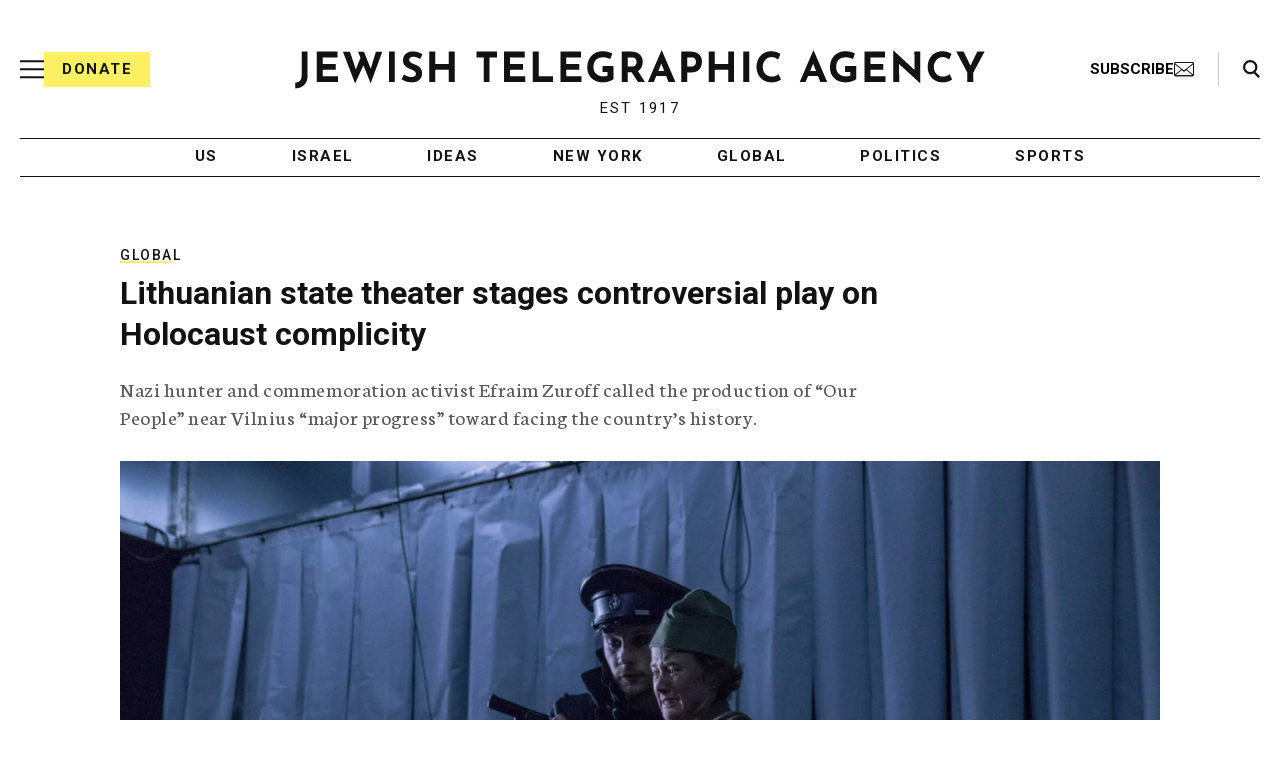

--- FILE ---
content_type: text/html; charset=utf-8
request_url: https://www.google.com/recaptcha/api2/anchor?ar=1&k=6Ld6pAMsAAAAAF2zZeBfcXtFUp1rPN8jbTR9-ads&co=aHR0cHM6Ly93d3cuanRhLm9yZzo0NDM.&hl=en&v=N67nZn4AqZkNcbeMu4prBgzg&size=normal&anchor-ms=20000&execute-ms=30000&cb=fm48lqnde3d3
body_size: 49490
content:
<!DOCTYPE HTML><html dir="ltr" lang="en"><head><meta http-equiv="Content-Type" content="text/html; charset=UTF-8">
<meta http-equiv="X-UA-Compatible" content="IE=edge">
<title>reCAPTCHA</title>
<style type="text/css">
/* cyrillic-ext */
@font-face {
  font-family: 'Roboto';
  font-style: normal;
  font-weight: 400;
  font-stretch: 100%;
  src: url(//fonts.gstatic.com/s/roboto/v48/KFO7CnqEu92Fr1ME7kSn66aGLdTylUAMa3GUBHMdazTgWw.woff2) format('woff2');
  unicode-range: U+0460-052F, U+1C80-1C8A, U+20B4, U+2DE0-2DFF, U+A640-A69F, U+FE2E-FE2F;
}
/* cyrillic */
@font-face {
  font-family: 'Roboto';
  font-style: normal;
  font-weight: 400;
  font-stretch: 100%;
  src: url(//fonts.gstatic.com/s/roboto/v48/KFO7CnqEu92Fr1ME7kSn66aGLdTylUAMa3iUBHMdazTgWw.woff2) format('woff2');
  unicode-range: U+0301, U+0400-045F, U+0490-0491, U+04B0-04B1, U+2116;
}
/* greek-ext */
@font-face {
  font-family: 'Roboto';
  font-style: normal;
  font-weight: 400;
  font-stretch: 100%;
  src: url(//fonts.gstatic.com/s/roboto/v48/KFO7CnqEu92Fr1ME7kSn66aGLdTylUAMa3CUBHMdazTgWw.woff2) format('woff2');
  unicode-range: U+1F00-1FFF;
}
/* greek */
@font-face {
  font-family: 'Roboto';
  font-style: normal;
  font-weight: 400;
  font-stretch: 100%;
  src: url(//fonts.gstatic.com/s/roboto/v48/KFO7CnqEu92Fr1ME7kSn66aGLdTylUAMa3-UBHMdazTgWw.woff2) format('woff2');
  unicode-range: U+0370-0377, U+037A-037F, U+0384-038A, U+038C, U+038E-03A1, U+03A3-03FF;
}
/* math */
@font-face {
  font-family: 'Roboto';
  font-style: normal;
  font-weight: 400;
  font-stretch: 100%;
  src: url(//fonts.gstatic.com/s/roboto/v48/KFO7CnqEu92Fr1ME7kSn66aGLdTylUAMawCUBHMdazTgWw.woff2) format('woff2');
  unicode-range: U+0302-0303, U+0305, U+0307-0308, U+0310, U+0312, U+0315, U+031A, U+0326-0327, U+032C, U+032F-0330, U+0332-0333, U+0338, U+033A, U+0346, U+034D, U+0391-03A1, U+03A3-03A9, U+03B1-03C9, U+03D1, U+03D5-03D6, U+03F0-03F1, U+03F4-03F5, U+2016-2017, U+2034-2038, U+203C, U+2040, U+2043, U+2047, U+2050, U+2057, U+205F, U+2070-2071, U+2074-208E, U+2090-209C, U+20D0-20DC, U+20E1, U+20E5-20EF, U+2100-2112, U+2114-2115, U+2117-2121, U+2123-214F, U+2190, U+2192, U+2194-21AE, U+21B0-21E5, U+21F1-21F2, U+21F4-2211, U+2213-2214, U+2216-22FF, U+2308-230B, U+2310, U+2319, U+231C-2321, U+2336-237A, U+237C, U+2395, U+239B-23B7, U+23D0, U+23DC-23E1, U+2474-2475, U+25AF, U+25B3, U+25B7, U+25BD, U+25C1, U+25CA, U+25CC, U+25FB, U+266D-266F, U+27C0-27FF, U+2900-2AFF, U+2B0E-2B11, U+2B30-2B4C, U+2BFE, U+3030, U+FF5B, U+FF5D, U+1D400-1D7FF, U+1EE00-1EEFF;
}
/* symbols */
@font-face {
  font-family: 'Roboto';
  font-style: normal;
  font-weight: 400;
  font-stretch: 100%;
  src: url(//fonts.gstatic.com/s/roboto/v48/KFO7CnqEu92Fr1ME7kSn66aGLdTylUAMaxKUBHMdazTgWw.woff2) format('woff2');
  unicode-range: U+0001-000C, U+000E-001F, U+007F-009F, U+20DD-20E0, U+20E2-20E4, U+2150-218F, U+2190, U+2192, U+2194-2199, U+21AF, U+21E6-21F0, U+21F3, U+2218-2219, U+2299, U+22C4-22C6, U+2300-243F, U+2440-244A, U+2460-24FF, U+25A0-27BF, U+2800-28FF, U+2921-2922, U+2981, U+29BF, U+29EB, U+2B00-2BFF, U+4DC0-4DFF, U+FFF9-FFFB, U+10140-1018E, U+10190-1019C, U+101A0, U+101D0-101FD, U+102E0-102FB, U+10E60-10E7E, U+1D2C0-1D2D3, U+1D2E0-1D37F, U+1F000-1F0FF, U+1F100-1F1AD, U+1F1E6-1F1FF, U+1F30D-1F30F, U+1F315, U+1F31C, U+1F31E, U+1F320-1F32C, U+1F336, U+1F378, U+1F37D, U+1F382, U+1F393-1F39F, U+1F3A7-1F3A8, U+1F3AC-1F3AF, U+1F3C2, U+1F3C4-1F3C6, U+1F3CA-1F3CE, U+1F3D4-1F3E0, U+1F3ED, U+1F3F1-1F3F3, U+1F3F5-1F3F7, U+1F408, U+1F415, U+1F41F, U+1F426, U+1F43F, U+1F441-1F442, U+1F444, U+1F446-1F449, U+1F44C-1F44E, U+1F453, U+1F46A, U+1F47D, U+1F4A3, U+1F4B0, U+1F4B3, U+1F4B9, U+1F4BB, U+1F4BF, U+1F4C8-1F4CB, U+1F4D6, U+1F4DA, U+1F4DF, U+1F4E3-1F4E6, U+1F4EA-1F4ED, U+1F4F7, U+1F4F9-1F4FB, U+1F4FD-1F4FE, U+1F503, U+1F507-1F50B, U+1F50D, U+1F512-1F513, U+1F53E-1F54A, U+1F54F-1F5FA, U+1F610, U+1F650-1F67F, U+1F687, U+1F68D, U+1F691, U+1F694, U+1F698, U+1F6AD, U+1F6B2, U+1F6B9-1F6BA, U+1F6BC, U+1F6C6-1F6CF, U+1F6D3-1F6D7, U+1F6E0-1F6EA, U+1F6F0-1F6F3, U+1F6F7-1F6FC, U+1F700-1F7FF, U+1F800-1F80B, U+1F810-1F847, U+1F850-1F859, U+1F860-1F887, U+1F890-1F8AD, U+1F8B0-1F8BB, U+1F8C0-1F8C1, U+1F900-1F90B, U+1F93B, U+1F946, U+1F984, U+1F996, U+1F9E9, U+1FA00-1FA6F, U+1FA70-1FA7C, U+1FA80-1FA89, U+1FA8F-1FAC6, U+1FACE-1FADC, U+1FADF-1FAE9, U+1FAF0-1FAF8, U+1FB00-1FBFF;
}
/* vietnamese */
@font-face {
  font-family: 'Roboto';
  font-style: normal;
  font-weight: 400;
  font-stretch: 100%;
  src: url(//fonts.gstatic.com/s/roboto/v48/KFO7CnqEu92Fr1ME7kSn66aGLdTylUAMa3OUBHMdazTgWw.woff2) format('woff2');
  unicode-range: U+0102-0103, U+0110-0111, U+0128-0129, U+0168-0169, U+01A0-01A1, U+01AF-01B0, U+0300-0301, U+0303-0304, U+0308-0309, U+0323, U+0329, U+1EA0-1EF9, U+20AB;
}
/* latin-ext */
@font-face {
  font-family: 'Roboto';
  font-style: normal;
  font-weight: 400;
  font-stretch: 100%;
  src: url(//fonts.gstatic.com/s/roboto/v48/KFO7CnqEu92Fr1ME7kSn66aGLdTylUAMa3KUBHMdazTgWw.woff2) format('woff2');
  unicode-range: U+0100-02BA, U+02BD-02C5, U+02C7-02CC, U+02CE-02D7, U+02DD-02FF, U+0304, U+0308, U+0329, U+1D00-1DBF, U+1E00-1E9F, U+1EF2-1EFF, U+2020, U+20A0-20AB, U+20AD-20C0, U+2113, U+2C60-2C7F, U+A720-A7FF;
}
/* latin */
@font-face {
  font-family: 'Roboto';
  font-style: normal;
  font-weight: 400;
  font-stretch: 100%;
  src: url(//fonts.gstatic.com/s/roboto/v48/KFO7CnqEu92Fr1ME7kSn66aGLdTylUAMa3yUBHMdazQ.woff2) format('woff2');
  unicode-range: U+0000-00FF, U+0131, U+0152-0153, U+02BB-02BC, U+02C6, U+02DA, U+02DC, U+0304, U+0308, U+0329, U+2000-206F, U+20AC, U+2122, U+2191, U+2193, U+2212, U+2215, U+FEFF, U+FFFD;
}
/* cyrillic-ext */
@font-face {
  font-family: 'Roboto';
  font-style: normal;
  font-weight: 500;
  font-stretch: 100%;
  src: url(//fonts.gstatic.com/s/roboto/v48/KFO7CnqEu92Fr1ME7kSn66aGLdTylUAMa3GUBHMdazTgWw.woff2) format('woff2');
  unicode-range: U+0460-052F, U+1C80-1C8A, U+20B4, U+2DE0-2DFF, U+A640-A69F, U+FE2E-FE2F;
}
/* cyrillic */
@font-face {
  font-family: 'Roboto';
  font-style: normal;
  font-weight: 500;
  font-stretch: 100%;
  src: url(//fonts.gstatic.com/s/roboto/v48/KFO7CnqEu92Fr1ME7kSn66aGLdTylUAMa3iUBHMdazTgWw.woff2) format('woff2');
  unicode-range: U+0301, U+0400-045F, U+0490-0491, U+04B0-04B1, U+2116;
}
/* greek-ext */
@font-face {
  font-family: 'Roboto';
  font-style: normal;
  font-weight: 500;
  font-stretch: 100%;
  src: url(//fonts.gstatic.com/s/roboto/v48/KFO7CnqEu92Fr1ME7kSn66aGLdTylUAMa3CUBHMdazTgWw.woff2) format('woff2');
  unicode-range: U+1F00-1FFF;
}
/* greek */
@font-face {
  font-family: 'Roboto';
  font-style: normal;
  font-weight: 500;
  font-stretch: 100%;
  src: url(//fonts.gstatic.com/s/roboto/v48/KFO7CnqEu92Fr1ME7kSn66aGLdTylUAMa3-UBHMdazTgWw.woff2) format('woff2');
  unicode-range: U+0370-0377, U+037A-037F, U+0384-038A, U+038C, U+038E-03A1, U+03A3-03FF;
}
/* math */
@font-face {
  font-family: 'Roboto';
  font-style: normal;
  font-weight: 500;
  font-stretch: 100%;
  src: url(//fonts.gstatic.com/s/roboto/v48/KFO7CnqEu92Fr1ME7kSn66aGLdTylUAMawCUBHMdazTgWw.woff2) format('woff2');
  unicode-range: U+0302-0303, U+0305, U+0307-0308, U+0310, U+0312, U+0315, U+031A, U+0326-0327, U+032C, U+032F-0330, U+0332-0333, U+0338, U+033A, U+0346, U+034D, U+0391-03A1, U+03A3-03A9, U+03B1-03C9, U+03D1, U+03D5-03D6, U+03F0-03F1, U+03F4-03F5, U+2016-2017, U+2034-2038, U+203C, U+2040, U+2043, U+2047, U+2050, U+2057, U+205F, U+2070-2071, U+2074-208E, U+2090-209C, U+20D0-20DC, U+20E1, U+20E5-20EF, U+2100-2112, U+2114-2115, U+2117-2121, U+2123-214F, U+2190, U+2192, U+2194-21AE, U+21B0-21E5, U+21F1-21F2, U+21F4-2211, U+2213-2214, U+2216-22FF, U+2308-230B, U+2310, U+2319, U+231C-2321, U+2336-237A, U+237C, U+2395, U+239B-23B7, U+23D0, U+23DC-23E1, U+2474-2475, U+25AF, U+25B3, U+25B7, U+25BD, U+25C1, U+25CA, U+25CC, U+25FB, U+266D-266F, U+27C0-27FF, U+2900-2AFF, U+2B0E-2B11, U+2B30-2B4C, U+2BFE, U+3030, U+FF5B, U+FF5D, U+1D400-1D7FF, U+1EE00-1EEFF;
}
/* symbols */
@font-face {
  font-family: 'Roboto';
  font-style: normal;
  font-weight: 500;
  font-stretch: 100%;
  src: url(//fonts.gstatic.com/s/roboto/v48/KFO7CnqEu92Fr1ME7kSn66aGLdTylUAMaxKUBHMdazTgWw.woff2) format('woff2');
  unicode-range: U+0001-000C, U+000E-001F, U+007F-009F, U+20DD-20E0, U+20E2-20E4, U+2150-218F, U+2190, U+2192, U+2194-2199, U+21AF, U+21E6-21F0, U+21F3, U+2218-2219, U+2299, U+22C4-22C6, U+2300-243F, U+2440-244A, U+2460-24FF, U+25A0-27BF, U+2800-28FF, U+2921-2922, U+2981, U+29BF, U+29EB, U+2B00-2BFF, U+4DC0-4DFF, U+FFF9-FFFB, U+10140-1018E, U+10190-1019C, U+101A0, U+101D0-101FD, U+102E0-102FB, U+10E60-10E7E, U+1D2C0-1D2D3, U+1D2E0-1D37F, U+1F000-1F0FF, U+1F100-1F1AD, U+1F1E6-1F1FF, U+1F30D-1F30F, U+1F315, U+1F31C, U+1F31E, U+1F320-1F32C, U+1F336, U+1F378, U+1F37D, U+1F382, U+1F393-1F39F, U+1F3A7-1F3A8, U+1F3AC-1F3AF, U+1F3C2, U+1F3C4-1F3C6, U+1F3CA-1F3CE, U+1F3D4-1F3E0, U+1F3ED, U+1F3F1-1F3F3, U+1F3F5-1F3F7, U+1F408, U+1F415, U+1F41F, U+1F426, U+1F43F, U+1F441-1F442, U+1F444, U+1F446-1F449, U+1F44C-1F44E, U+1F453, U+1F46A, U+1F47D, U+1F4A3, U+1F4B0, U+1F4B3, U+1F4B9, U+1F4BB, U+1F4BF, U+1F4C8-1F4CB, U+1F4D6, U+1F4DA, U+1F4DF, U+1F4E3-1F4E6, U+1F4EA-1F4ED, U+1F4F7, U+1F4F9-1F4FB, U+1F4FD-1F4FE, U+1F503, U+1F507-1F50B, U+1F50D, U+1F512-1F513, U+1F53E-1F54A, U+1F54F-1F5FA, U+1F610, U+1F650-1F67F, U+1F687, U+1F68D, U+1F691, U+1F694, U+1F698, U+1F6AD, U+1F6B2, U+1F6B9-1F6BA, U+1F6BC, U+1F6C6-1F6CF, U+1F6D3-1F6D7, U+1F6E0-1F6EA, U+1F6F0-1F6F3, U+1F6F7-1F6FC, U+1F700-1F7FF, U+1F800-1F80B, U+1F810-1F847, U+1F850-1F859, U+1F860-1F887, U+1F890-1F8AD, U+1F8B0-1F8BB, U+1F8C0-1F8C1, U+1F900-1F90B, U+1F93B, U+1F946, U+1F984, U+1F996, U+1F9E9, U+1FA00-1FA6F, U+1FA70-1FA7C, U+1FA80-1FA89, U+1FA8F-1FAC6, U+1FACE-1FADC, U+1FADF-1FAE9, U+1FAF0-1FAF8, U+1FB00-1FBFF;
}
/* vietnamese */
@font-face {
  font-family: 'Roboto';
  font-style: normal;
  font-weight: 500;
  font-stretch: 100%;
  src: url(//fonts.gstatic.com/s/roboto/v48/KFO7CnqEu92Fr1ME7kSn66aGLdTylUAMa3OUBHMdazTgWw.woff2) format('woff2');
  unicode-range: U+0102-0103, U+0110-0111, U+0128-0129, U+0168-0169, U+01A0-01A1, U+01AF-01B0, U+0300-0301, U+0303-0304, U+0308-0309, U+0323, U+0329, U+1EA0-1EF9, U+20AB;
}
/* latin-ext */
@font-face {
  font-family: 'Roboto';
  font-style: normal;
  font-weight: 500;
  font-stretch: 100%;
  src: url(//fonts.gstatic.com/s/roboto/v48/KFO7CnqEu92Fr1ME7kSn66aGLdTylUAMa3KUBHMdazTgWw.woff2) format('woff2');
  unicode-range: U+0100-02BA, U+02BD-02C5, U+02C7-02CC, U+02CE-02D7, U+02DD-02FF, U+0304, U+0308, U+0329, U+1D00-1DBF, U+1E00-1E9F, U+1EF2-1EFF, U+2020, U+20A0-20AB, U+20AD-20C0, U+2113, U+2C60-2C7F, U+A720-A7FF;
}
/* latin */
@font-face {
  font-family: 'Roboto';
  font-style: normal;
  font-weight: 500;
  font-stretch: 100%;
  src: url(//fonts.gstatic.com/s/roboto/v48/KFO7CnqEu92Fr1ME7kSn66aGLdTylUAMa3yUBHMdazQ.woff2) format('woff2');
  unicode-range: U+0000-00FF, U+0131, U+0152-0153, U+02BB-02BC, U+02C6, U+02DA, U+02DC, U+0304, U+0308, U+0329, U+2000-206F, U+20AC, U+2122, U+2191, U+2193, U+2212, U+2215, U+FEFF, U+FFFD;
}
/* cyrillic-ext */
@font-face {
  font-family: 'Roboto';
  font-style: normal;
  font-weight: 900;
  font-stretch: 100%;
  src: url(//fonts.gstatic.com/s/roboto/v48/KFO7CnqEu92Fr1ME7kSn66aGLdTylUAMa3GUBHMdazTgWw.woff2) format('woff2');
  unicode-range: U+0460-052F, U+1C80-1C8A, U+20B4, U+2DE0-2DFF, U+A640-A69F, U+FE2E-FE2F;
}
/* cyrillic */
@font-face {
  font-family: 'Roboto';
  font-style: normal;
  font-weight: 900;
  font-stretch: 100%;
  src: url(//fonts.gstatic.com/s/roboto/v48/KFO7CnqEu92Fr1ME7kSn66aGLdTylUAMa3iUBHMdazTgWw.woff2) format('woff2');
  unicode-range: U+0301, U+0400-045F, U+0490-0491, U+04B0-04B1, U+2116;
}
/* greek-ext */
@font-face {
  font-family: 'Roboto';
  font-style: normal;
  font-weight: 900;
  font-stretch: 100%;
  src: url(//fonts.gstatic.com/s/roboto/v48/KFO7CnqEu92Fr1ME7kSn66aGLdTylUAMa3CUBHMdazTgWw.woff2) format('woff2');
  unicode-range: U+1F00-1FFF;
}
/* greek */
@font-face {
  font-family: 'Roboto';
  font-style: normal;
  font-weight: 900;
  font-stretch: 100%;
  src: url(//fonts.gstatic.com/s/roboto/v48/KFO7CnqEu92Fr1ME7kSn66aGLdTylUAMa3-UBHMdazTgWw.woff2) format('woff2');
  unicode-range: U+0370-0377, U+037A-037F, U+0384-038A, U+038C, U+038E-03A1, U+03A3-03FF;
}
/* math */
@font-face {
  font-family: 'Roboto';
  font-style: normal;
  font-weight: 900;
  font-stretch: 100%;
  src: url(//fonts.gstatic.com/s/roboto/v48/KFO7CnqEu92Fr1ME7kSn66aGLdTylUAMawCUBHMdazTgWw.woff2) format('woff2');
  unicode-range: U+0302-0303, U+0305, U+0307-0308, U+0310, U+0312, U+0315, U+031A, U+0326-0327, U+032C, U+032F-0330, U+0332-0333, U+0338, U+033A, U+0346, U+034D, U+0391-03A1, U+03A3-03A9, U+03B1-03C9, U+03D1, U+03D5-03D6, U+03F0-03F1, U+03F4-03F5, U+2016-2017, U+2034-2038, U+203C, U+2040, U+2043, U+2047, U+2050, U+2057, U+205F, U+2070-2071, U+2074-208E, U+2090-209C, U+20D0-20DC, U+20E1, U+20E5-20EF, U+2100-2112, U+2114-2115, U+2117-2121, U+2123-214F, U+2190, U+2192, U+2194-21AE, U+21B0-21E5, U+21F1-21F2, U+21F4-2211, U+2213-2214, U+2216-22FF, U+2308-230B, U+2310, U+2319, U+231C-2321, U+2336-237A, U+237C, U+2395, U+239B-23B7, U+23D0, U+23DC-23E1, U+2474-2475, U+25AF, U+25B3, U+25B7, U+25BD, U+25C1, U+25CA, U+25CC, U+25FB, U+266D-266F, U+27C0-27FF, U+2900-2AFF, U+2B0E-2B11, U+2B30-2B4C, U+2BFE, U+3030, U+FF5B, U+FF5D, U+1D400-1D7FF, U+1EE00-1EEFF;
}
/* symbols */
@font-face {
  font-family: 'Roboto';
  font-style: normal;
  font-weight: 900;
  font-stretch: 100%;
  src: url(//fonts.gstatic.com/s/roboto/v48/KFO7CnqEu92Fr1ME7kSn66aGLdTylUAMaxKUBHMdazTgWw.woff2) format('woff2');
  unicode-range: U+0001-000C, U+000E-001F, U+007F-009F, U+20DD-20E0, U+20E2-20E4, U+2150-218F, U+2190, U+2192, U+2194-2199, U+21AF, U+21E6-21F0, U+21F3, U+2218-2219, U+2299, U+22C4-22C6, U+2300-243F, U+2440-244A, U+2460-24FF, U+25A0-27BF, U+2800-28FF, U+2921-2922, U+2981, U+29BF, U+29EB, U+2B00-2BFF, U+4DC0-4DFF, U+FFF9-FFFB, U+10140-1018E, U+10190-1019C, U+101A0, U+101D0-101FD, U+102E0-102FB, U+10E60-10E7E, U+1D2C0-1D2D3, U+1D2E0-1D37F, U+1F000-1F0FF, U+1F100-1F1AD, U+1F1E6-1F1FF, U+1F30D-1F30F, U+1F315, U+1F31C, U+1F31E, U+1F320-1F32C, U+1F336, U+1F378, U+1F37D, U+1F382, U+1F393-1F39F, U+1F3A7-1F3A8, U+1F3AC-1F3AF, U+1F3C2, U+1F3C4-1F3C6, U+1F3CA-1F3CE, U+1F3D4-1F3E0, U+1F3ED, U+1F3F1-1F3F3, U+1F3F5-1F3F7, U+1F408, U+1F415, U+1F41F, U+1F426, U+1F43F, U+1F441-1F442, U+1F444, U+1F446-1F449, U+1F44C-1F44E, U+1F453, U+1F46A, U+1F47D, U+1F4A3, U+1F4B0, U+1F4B3, U+1F4B9, U+1F4BB, U+1F4BF, U+1F4C8-1F4CB, U+1F4D6, U+1F4DA, U+1F4DF, U+1F4E3-1F4E6, U+1F4EA-1F4ED, U+1F4F7, U+1F4F9-1F4FB, U+1F4FD-1F4FE, U+1F503, U+1F507-1F50B, U+1F50D, U+1F512-1F513, U+1F53E-1F54A, U+1F54F-1F5FA, U+1F610, U+1F650-1F67F, U+1F687, U+1F68D, U+1F691, U+1F694, U+1F698, U+1F6AD, U+1F6B2, U+1F6B9-1F6BA, U+1F6BC, U+1F6C6-1F6CF, U+1F6D3-1F6D7, U+1F6E0-1F6EA, U+1F6F0-1F6F3, U+1F6F7-1F6FC, U+1F700-1F7FF, U+1F800-1F80B, U+1F810-1F847, U+1F850-1F859, U+1F860-1F887, U+1F890-1F8AD, U+1F8B0-1F8BB, U+1F8C0-1F8C1, U+1F900-1F90B, U+1F93B, U+1F946, U+1F984, U+1F996, U+1F9E9, U+1FA00-1FA6F, U+1FA70-1FA7C, U+1FA80-1FA89, U+1FA8F-1FAC6, U+1FACE-1FADC, U+1FADF-1FAE9, U+1FAF0-1FAF8, U+1FB00-1FBFF;
}
/* vietnamese */
@font-face {
  font-family: 'Roboto';
  font-style: normal;
  font-weight: 900;
  font-stretch: 100%;
  src: url(//fonts.gstatic.com/s/roboto/v48/KFO7CnqEu92Fr1ME7kSn66aGLdTylUAMa3OUBHMdazTgWw.woff2) format('woff2');
  unicode-range: U+0102-0103, U+0110-0111, U+0128-0129, U+0168-0169, U+01A0-01A1, U+01AF-01B0, U+0300-0301, U+0303-0304, U+0308-0309, U+0323, U+0329, U+1EA0-1EF9, U+20AB;
}
/* latin-ext */
@font-face {
  font-family: 'Roboto';
  font-style: normal;
  font-weight: 900;
  font-stretch: 100%;
  src: url(//fonts.gstatic.com/s/roboto/v48/KFO7CnqEu92Fr1ME7kSn66aGLdTylUAMa3KUBHMdazTgWw.woff2) format('woff2');
  unicode-range: U+0100-02BA, U+02BD-02C5, U+02C7-02CC, U+02CE-02D7, U+02DD-02FF, U+0304, U+0308, U+0329, U+1D00-1DBF, U+1E00-1E9F, U+1EF2-1EFF, U+2020, U+20A0-20AB, U+20AD-20C0, U+2113, U+2C60-2C7F, U+A720-A7FF;
}
/* latin */
@font-face {
  font-family: 'Roboto';
  font-style: normal;
  font-weight: 900;
  font-stretch: 100%;
  src: url(//fonts.gstatic.com/s/roboto/v48/KFO7CnqEu92Fr1ME7kSn66aGLdTylUAMa3yUBHMdazQ.woff2) format('woff2');
  unicode-range: U+0000-00FF, U+0131, U+0152-0153, U+02BB-02BC, U+02C6, U+02DA, U+02DC, U+0304, U+0308, U+0329, U+2000-206F, U+20AC, U+2122, U+2191, U+2193, U+2212, U+2215, U+FEFF, U+FFFD;
}

</style>
<link rel="stylesheet" type="text/css" href="https://www.gstatic.com/recaptcha/releases/N67nZn4AqZkNcbeMu4prBgzg/styles__ltr.css">
<script nonce="Ef7ktQ03niZ7vPu-aokNaA" type="text/javascript">window['__recaptcha_api'] = 'https://www.google.com/recaptcha/api2/';</script>
<script type="text/javascript" src="https://www.gstatic.com/recaptcha/releases/N67nZn4AqZkNcbeMu4prBgzg/recaptcha__en.js" nonce="Ef7ktQ03niZ7vPu-aokNaA">
      
    </script></head>
<body><div id="rc-anchor-alert" class="rc-anchor-alert"></div>
<input type="hidden" id="recaptcha-token" value="[base64]">
<script type="text/javascript" nonce="Ef7ktQ03niZ7vPu-aokNaA">
      recaptcha.anchor.Main.init("[\x22ainput\x22,[\x22bgdata\x22,\x22\x22,\[base64]/[base64]/[base64]/[base64]/[base64]/[base64]/KGcoTywyNTMsTy5PKSxVRyhPLEMpKTpnKE8sMjUzLEMpLE8pKSxsKSksTykpfSxieT1mdW5jdGlvbihDLE8sdSxsKXtmb3IobD0odT1SKEMpLDApO08+MDtPLS0pbD1sPDw4fFooQyk7ZyhDLHUsbCl9LFVHPWZ1bmN0aW9uKEMsTyl7Qy5pLmxlbmd0aD4xMDQ/[base64]/[base64]/[base64]/[base64]/[base64]/[base64]/[base64]\\u003d\x22,\[base64]\\u003d\x22,\x22Dn1Gw63Cr1NyVsK8ZsOtfcKxEcKwYXPCuBTDjMONN8KUKjLChWzDlcK/[base64]/H8OQwpLDhcO7w7siwoVSw44tLjnCm8KOJcKOKMOnQnDDi0nDuMKfw7HDm0IfwrJfw4vDqcOTwpJmwqHCnsK4RcKlUMKLIcKLfmPDgVNcwpjDrWt+fTTCtcOWcn9TAcOrMMKiw4lFXXvDtsK8O8OXVDfDkVXCtsKTw4LCtF9/[base64]/wpjCv0R0wrPDjcOjCsOGSMOBN8OGE8Oyw4VJwpfCj8Oow5/CrcOgw6XDncOlZMKnw5Qtw61aBsKdw6YVwpzDhjs7X1o0w75DwqpWJhl5YcO4wobCg8Kdw57CmSDDvDgkJMOjecOCQMORw5nCmMOTXy3Do2NwESvDs8OdG8OuL18vaMO/OUbDi8OQCcKEwqbCosOWD8KYw6LDlk7DkibClG/CuMOdw6zDlsKgM1A4HXtDIwzClMOlw6vCsMKEwpvDtcOLTsKKPSliPlkqwpwfecObIibDvcKBwokkw6vChFAgwp/Ct8K/wqnCmjvDn8Otw4fDscO9wo10wpdsPMKBwo7DmMKBPcO/OMOTwrXCosO0AnnCuDzDiH3CoMOFw61XGkp6EcO3wqw6LsKCwrzDuMO8fDzDmMOFTcOBwpTCjMKGQsKqJygMVzjCl8OnTsKle0x1w6nCmSkmLsOrGDNYwovDicO2cWHCj8KLw651N8KtfMO3woZvw4p/bcOzw7hEGSh9Qjxab1nCoMKAKcKyGnXDjMKAFMKcSFgLwrTCt8OaXMO3UiHDs8Ovw7o6I8KXw7ZNw7B4dAA0McOINm3CiznCksOHKcOgLgbCkcOLw7JFwoYZw7DDnMOowobDjSspw4wqwoYMUcKULMOaXQQhDcKVw4/DkwxKcFHDicOMKTNVHsK2bRofw6xQfFvDnsKuMsOqAQPDimjCn3sxFsO+wrwoWTs5ZGXCpsOcDH/CrcO9wpBkCsKiwqHDmsOVY8OkWMKawrDCosK7wrzDrD5Uw5fCrMOaWsK3UcKCbsKsIT/[base64]/DqMOHw6zDgmnCjcOfYT5uXC3DvMO6Nx7CnsO3w5bDtzDDrzYNSMKpw4gow5PDpCYuwpHDqkpjAcOBw4pjw40cw6lhNcKacMOEKsOTesK2woIqwqcxw6klRcO3HMO9DMKLw6LChsKxwrvDnDhSw6/DkkcrC8OiccOFVsKmYMO7AGpzQ8OEw6nDj8OmwrDDgcKXflZPccKAfSNRwqLDncKwwq3CmsO+JsOQFzJnShQwVmtDTMOTT8KXwozCg8Kswr5ZwpDCh8K+w5BrRsKJMMOkcMOJw7YVw6fCjcOowp7Cv8O+wrMtI0nCuHzDhcOYS1fCj8K/[base64]/CsMKqw4EuEh3Dhy3Cqi3ChMK0HsOOw5Nxwq09fMK2Vlddw6h0cnZ2woPCisOeB8KkNyDDjkPCksOgwoLCuQNGwrTDk3rDnU8BIibDsXAaRBHDnsO4L8Oww6Asw7U2w5MnXR9xAE/Cj8K4w5DClkl1w4HChCbDtxnDm8Kiw7ErBUQGZcK8w6fDssKeRMOHw7BAwp8Zw6xnMMKWwrV/[base64]/CosOPWcKwLT3Cq8K/XsKbw6DDuMOyK8Orw7nCnsK+w6tgw41OdMK4w4cswrUkH0pAdmtxBsK2Q2nDpcKZVcOcdMKCw4Ekw6x/ZikFQMKIwqDDuy85JsKswr/Cj8KGwrjDrA0ZwpnCvRVpwo40w7BYw5XCpMObwpM3eMKSMVUfeBTCmix7w6cHIF9Awp/DjsKjwojDoSEew7TCgMOBHSnCg8OIw6DDpcOmwovDrXrDpcKfVsOGO8KAwrzClcKQw6fDisKtw7bCqMK3wrdDJC0xworDsGjCsTtvS8KAe8KiwqDCocKbw7ocwqLDgMOfw6M/ESNVAHFZwolMw5rDk8OFScKiJCfCr8KhwrLDmMO+AsO1acOAH8OwTMKjfQ3DnwbCoBbDvVPCm8OSOhPDkmPDtcKIw6cXwrjDqyBbwqnCs8O5ZMKOYVoVc1Myw4BTTsKBwofDk0hTM8Kjw4Esw5YAPnfCrEEaKHojLmzDtEJIeGPDnC/[base64]/DsnnDlHfDsnjCu8Kaw5Z1w5I1AkoXJcKUwpDDrBLCjsOLwqPCix5QOWFaSybDpHFQw77Dnjt7woFEKFzCoMKQw4DDgsO8YUfCpyXCsMKgPMORYEUEwqbDmMOQwrnClFMyA8OoBsO/wpvDnk7CnSDCr0nCojLCnzF8U8KeEQolPwgaw4lEd8KJwrQsW8O/MDB8aDHDohrCrcOnDCrCuRI5G8KIKGPDgcOBLCzDhcO4SsOMBDx9w6HDrMOnJhTCgMORLEvDnxpmwpVpwrQwwr8Uwqdww4x6YS/DpH/[base64]/CpBpTwq4jBB8fIGRAw74LW8KkwrzDgW/[base64]/wpHDoUseF3vDiGLDjMOZWB9Xw4RWNwIZSMKlXsK/DVHClCLDu8Kpw4p8wp90bgMow4Q3wr/Csw/CtjwUBcOFemQdwowTeMKHDsK/w6HCkzVNw61Ew4bCmW3Cq2zDssK9ZnLDvhzChy1jw6UvWwHDqsK/w4wsRsOLw67CiVPDqQHDnz01TMKKV8OrbcOaAz8uBEhvwrwuw43DizI0BcO+wprDgsKLwpA8esOPPcKJw4Eew78lCsKLwoTDrA3CoxjCscOHLiPCtMKUH8KfwrDCqygwGH/[base64]/[base64]/CqBHDigxfQsK8wpXCp8Kkw7fCnQElw67DpMOiLCbCjsOww7fCr8OfdhMKwo/CjSkOOgsQw53DncOgwpfCvEZRK3fDiUTDmMKjAsKJOSEiwrHDl8KTVcKjw5F/wqlGw5HCpBHCgyU5YgjDuMKlJsKCw6BpwojDrSHDvQQRw67CqiPCscO+AwEDAFMZSk7DgSJZwo7DjTbCq8Oow67CtyfDpMOAOcKQwqLChMKWPMKNcmDDhW4KJsO0fEbCtMOjZ8KnTMK9w43CqMOKwppVwp3Dv1DDhwoqXldpLkzDkxnCvsOfAsOmw7/Dl8KTwrXClcOPwqZ2V28wPBoIf1QcJ8O4wr7CgEvDoU4wwp9Pw4nDhsO1w5Ahw77CrcKtTQ5fw6Qnb8KTdDnDvcOvFsOlOgBcw6fChjzDqcK/EFMbJcKVworDpyRTwrnDqsOYwp5Pw4TCvlt5TMKKFcO0FEjCl8OxV00CwpsIQ8KqXBrDhiZswrljw7cuwp9YGV/CvA3DkEHDkXjCh0nDvcOrUDx1S2Ynwr3DjDsHwqXCpsKEw7YTwoDCucO5YmxewrBAwr0MeMOLKyfCkX3Dq8OiOQppQhDDosKyIxHCknJAwpw3w5czHiMJAk/CvMK8XnnCtMK6S8KGYMO6wqgMTsKBS14sw47DtUDDmwwfwqEWSgV4w5hjwpvDklbDmSwhK2Vsw53Di8KLw6xlwrN8LsKCwpMawpHCn8OGwq7DnRrDvsOmw7HCnGAnGBjCg8O8w5dNdMO1w4hlw4/CujF4w4EIUU0lMMOtwo15wrbDocKAw5poXsKfB8OqKsKyMHgcw5cVw4TDj8Oaw7nCsR3Cv3huO3kMw4nDjgc9w7EIFMKBwqlYdMO6DydbfUQDaMKbwr3Coi0lfsKQw4hTf8OeRcKwwqnDnHcOw5HCrcKRwqtOw4k/R8ONw4/[base64]/U8OwWH4+QcOwAcK4CkQdw4oMwonCo8O0wrJ+wrXCqhfDrAFOdEjCoSXDgsKWw7F7w5TCiTbDtSs8wqLDpsOew6rCiVcLwofDpGTCo8KLQcKtwqvDusKVwrzDnVcIwpt/[base64]/[base64]/w5PDvMKDw4LCscODb8OgPMOYw5Vjwr4/a3TCgRQ/ElJcwpHDkzZAwr/CiMK3wr8AURlKwrXCpMKzV2rCvcK1L8KCBz3DgmcMJRrDj8ObUERiSMOqMinDj8KIMcK1VybDnk4Ww7vDqcOlHcONwrPCjirCksK2DG/Cs0pVw5N6wod7woRdLsOpXlBTcB0vw4JSLDHCqMK7HsOxw6bDhMOqwroLHS3Dv1bDknREY0/Di8OtMsOowosiScKuH8KmacK+woc9eSlMdjfDicK9w48wwp3CscKBwp4zwolVw4IUPsKhw6UGd8KFw4QQAWTDkxhJLTTCrEjCjhgCw6LClgvDjsK1w5jChB02YcKySkspa8OedcOBwo/CnMOjw4tzw4LCnsOFfnXDsHVIwoPDjy9ZfMK7wp1dw7rCji/[base64]/[base64]/Rgd3K8KCBUFhw51eQsO9wonCo8KFKcKkw5fDi8Kyw6zCohUqwqxGwpoNw6HCisOmTkrCt13CgsKpdGAUwq5jw5QgEMKYcyEUwqPCksOYw40YEwYAc8OxdsO6ecKbfAs1w6cbw7hka8KOWMK+PsOBUcOUw6Rpw7LCqMKlw5vCiUw6GsO/woEUwrHCocKXwrAkwoN4JgZ6SsKsw7sZwq5ZTRbCoiDDucOrDWnClsOQw6nDqyfDqS9QXjgAAlPCi2/ClsKKRgVHwq/DlsKDME0MMsOYaHcpwoBhw713NcOXw7bCpwtvwqV/LHvDjQXDjMO7w7IpJMOnb8O/wpAHRCrDvMKBwq3DvsK9w4DCl8KaUTLDrMKFNsKNw6cZZFVlCg7DiMK5w6XDjcKjwrLDijd/LFZ7ZSjCtsK7S8OYVMKFw5jDu8Odwq0fesOZNsOEw7DDpsKWwpbCnxsDYMKDFxQ6LcKxw6goRMKTT8KZw5jCssK6TyZ2MEvDu8OjY8K+OGksWVbDvsOqL018EkUmwqhCw4xbBcOxwqJkw5bDrQNiUj/CrcO6wop8wqMmOFBGw4TDrcKLNcKiVTnCvsOYw5jCmMOzw5jDh8K8wofCgiHDhcOKwoUIworCssKXLlbCkyNVVMKiwp/DssOOw5kzw7piXMOZw5FfX8Oae8O/[base64]/DmMOhwq4aw6wyQ0jDncO2NHZFw6HDoMK5ETEFFcOjFjbCmy1Vwps5I8KAw6kNwrFyAntoFBM8w6kpHMK/w7XDjwsJZh7CuMKBSVjCmsK3w41SGTByAH7DlXDCjsK5w6HDjsKGIsO+w4VMw4jCusKKPsKMbMKxG2lPwqgNaMKbwphXw6nCsFHCgsKpMcK+wrXCvUnCoz/DvsKBYWN3wpc0SA7CvHvDohjCusKWDjVtwp7Dh3zCs8Oew6DChcKWMD0cSMOCwojCo37DrMOPBTxEw6IgwqLDnRnDnjpiFsONw6nCqcO9FEXDkcOYaGbDrcOATTXDu8OcS23Dgn4OYsOuGMOrw4fCpMK6wrbCjFPDl8Krwot8W8Obwq0pwr/CmErDrDfDj8KfRirClCzDl8O7cWfDhsOGw5vCnEFaDMO+UDXDqMK9GsO2IcK+wow8wp9Uw7rCisKvwqzDlMK2wqp/w4nCn8O3wrrCtHDDkH94GyNPbC98w6FyHMOPwqxUwp3Dj1ovA33Cjl4Cw40YwpRvw5LDsB7CvFsZw4TCimMMwqDDnC/DkmVBwrZbw6EZw5ccYG7Cl8KPZsKiwr7CnMODwqR3wrNITjwpUStAa3nClTMmZsO3wq/CnSIxOzvCqwl/QsO2w7fDqMOgNsO5w7h6wqsAw4DCiUFBw4ZiehQzbHpzD8OmIsOqwoJEwr/Dg8Oowq4JJ8KAwqAYMcOVwpEqAwUCwrZAw5rCrcOicsO2wrDDo8Kmw43Cm8OrWUoqFwLCkDt8b8KNwp/[base64]/w6XCqcOww7DCslIEw6whwpF7w4VzwrbDtkLDvzrDs8OYETjCoMOubUDCgsKoKHPDpsONbGZ/eHNiwr3DsQg+wrcpw7U1w4sCw6IVbCnCk1c8E8OEw4TCqcOOZcKsTRHDsnxpw7g6wpLCm8O1b1xOw5LDncOtBmzDn8KSw5nCu27Dg8KYwp4UMcKXw4tDdhvDtMKOwoLDlwzCmzDDscKZAGfCqcOHXWTDiMKnw4p/wrXDmy8cwpjClEXDmj3DvsKLw5/DkmI6w4XDgMKewrTCgl/CvcKpw4bDicOZccK3Cw0XRMOKe0p9ElA4w5xVwp/DqwDCs1PChcOeK1jCujbCvsOFGMKQwr/CucOtw58Lw6nDowrCi2IwaDkew7jDjEDDhMO+w7TDqsKGbMKuw48TNFhLwqU3EG9ADnx1QMOpHz3DvsKSLCwiwoAPw7fDusKUX8KaSTnCrx8Vw6wvDknCrDo3ScORwo/[base64]/Dhzdbw4fCs8Knw73CoMO0w6MBC29oE8OQUsKIw5fCr8KlWw3DnMKkw7YdecKmwrBCw7gXw7jCicOyD8KZCWJCdsKFdDzCqcOBN0Nzw7MOwq4xJcO/TcKsOAxww4g2w5rCv8KmexXDtsK5wpfDp1ECXsOPbD5AOsO8HmfCrsK6RMOdb8K2CHzCvgbClsKjfwk2ZhpXwpNhdz1uwqvDgi/Cu2LDujPDgVgzT8OMQH4Pw40vw5PDu8K0wpXDscK5RRRtw5zDhjR+w60AZTt4VGXCjxLCkyPDrcOuwrFlwoTDt8KFwqFZGSh5TcO2w5bDjwrCs2PDoMO4PcK/[base64]/w47CgMO4w6/[base64]/Ujo4SSktw5zCucOJw4ADRMO2X8OLVmMfwrzDtsOSwojCosKmQjfDmcKJw4JtwqXCiCk0EcK4w55qGzPDrMOmDsOdBQrCnW0gF2FKTMKFU8KvwoYYEMO1wpbChVFyw4fCpsOTw5PDscKBwqXCrcOPMcKCdcKlwrtrYcKawphhAcKsw7/CmMKGW8OUwoEyK8KbwpVBwqbDl8K+F8OqGEDDjA01ZsKxw4QXwpN6w7FAw7dPwqXCmzZWWMKuJsOZwqwzwq/[base64]/DhFNtBlfCisKPZxrCjUxiw4HDm8KMUmnCgsO7w58Ww7csYcKgEMO5JH3ChlHDlyNUw4YDQG/[base64]/DocKtUMKMw5vCl8O6wrBPam/CnT/CjMK0wpLCpT1bTgJYwqlSDcKQw6ZBfMOiwqtowrBNX8OxGidkwrXDm8K0L8O3w65mazLCpBzDjTTCu3YPdRfCqDTDosOocn4ow7Bnw5HCp25qAx8tT8K4MQzCssOeW8OrwqFqf8Osw7A3w5zCjcKWw5IDw59Ow5YJV8OHw6sIARnDjC9Sw5Ukwq7CmcKFMzNpD8O7Px/CklfCsVY5EA8Yw4N/wq7CjlvDuhTDpns3wqPCuHzCjUpaw4guw4LCv3TDsMK+w4xkV2YmGcKkw73CnMKWw7bDpMOQwrPCgkEcKcOvw4piwpDCs8KsKxZZwqvDghN+IcK1wqHCnMOsA8OXwpYfE8KCJMKFYkZNw6o5X8O5w7TDrVTDucKVf2NSfT8Vw7nCsBFMwp/Crz9MDMK+woojeMOPw4rDoG/DucOnw7vDun5vCyjDicK+aFTDqWoEFyHDh8Klwq/[base64]/[base64]/DmMK6wp3CqlobPcObO0tbw4rDq8KhwqbDpcKVw5jDlMOWw4Ymw4BtFsKXw5jDsw0QW3w7w5YbccKWwr3Cn8KEw7RUw6fCtMOLSsOAwqPChcOlY1TDrsKHwqMbw7A4w5dwY2w4wqRoMVMUIcKzTU/[base64]/CiGnDisKxw7DCvsKbwrt/w6vDpkbCvwnCkkTCiMKWw4bCisOlwokzwpImfBB5VX5yw7HDhkfDvwzCjQHCvsKUHDtiRWdywoQZwqN1UsKdw5BbYH7DkMKOw4nCsMK5SsOadsK0w4LCm8KnwrvDkhLClcONw7LDk8K2I0ZywozCpcOrw7DDtBJKw4/DnsKzw77ChgIew4MRf8KxeznDv8Khw5MnGMO+I3zCv3pcPh9HesKBwodgKVLClG7ClQJ/DUBkTwfDt8OvwofCuV3Cow8XQThXwqMkKVIywpTCk8KQw7prw7d7wqjDosK7wrd6w5YcwrjDlh/Ck2PCi8OdwqvCuSbCmHrDtsOjwrEVwoRZw4JRMcOEwrfDrisUYsKtw5UGdMOgOcOtVcKmby9HAcKtFsOhOVUoZlNQw4hIwpTCkW4Te8O4IHwLwqx7CVTCvinDlcO1wrwfwp/Cs8K2w5zDgH/DqGc8wr0oR8OVw6dWw7XDtMOZC8Ksw5HDp2E3w60sacKHw41/O2U9w5TCucKMIMOswoc/BCDDhMOBYMK3wovCusOpw7AiA8Onwo7Do8O/McKnATHDvMOsw7LChw3DkxLCtMKWwq3CpMODA8OawpXCpcOacmDDqmzDvyzCm8Orwo9ZwpnDsCsnw7cLwrRLTsKZwpPCqwvDgMKLOMKkBTxAMcKmJgjCkMOoPiBRd8KeL8Okw5JIwojCmRNjBMO5wq40aj/DqcKiw7fDqcKDwrp6w53Dj09rdsKJw68zZTDDusOZRsKtwq3Cr8O4XMOtMsKuwrNyFk46wpfDsSM+S8Omwr/CvwUdOsKewop1wpIiXys2wp9iOB8+wqdww4IbVwVhwrLDvMOuwpMywoFtKTvDhsKEZRjDmsKWcMKDwp7DgwYcXsKjwp54wo8Jw5FHwp8dCmrDnS/[base64]/DtizCi2JND8OiZ1PDnBxuw51Kwpx6wofDikcIwo5wwrrDg8Krw6kZwoHCr8KZVC5WBcKScsOjOsOKwp/Cg3bClyjDmwNXwq7DqG7DnEsPbsKbw7jCscKHw4vCl8KRw6vCpcOfLsKvw7TDhU7DgiTDscOaYsKcM8OfHF82w5rDmmvCs8OMCsOMfMKGbAADecO6d8OGew/DrCRaecK3w7bDgcOEw5zCuUskw4Ulw7YDw5Jew7nCqRvDmHclw6PDgVTDhcO2VCoMw7tbw44fwqMhHcKOwpZqPcKxwpLDncK2VsO0LnNFwrfDicKTIhdaOl3CnsKyw7rCoC7DpDbCk8KkYz3CjsOGwq/DtAcRcsKMwoQVUX8xb8O5wrnDpS/[base64]/wqzDm0PCn8OGDXQ2WT8Afm/DsDzDr8KhPsKbA8O3SUXDtmIsXzs7HsOrw7Ydw5rDmyIMLVVhMMO9wq5EQWkcES9gw7Rvwog0c3xyJMKTw69RwokzR3pCC2BeM0fCvMOVN2Q8wr3CqcKLNcKEVQbDrxrDsB8UQV/DrcKCesOOY8OSwpjCjlnDpCshw7zDkSjDosKnwpcAf8Ogw510wr4Pwp/[base64]/DhMKTOVbDo8O8w5rCuBXClsKqw5/DtMOrwpprw6VUcmpyw7fCjA1NUcKUw4PCl8OsGsOuwojCk8O3wolUE1p9VMO4Z8OHwr9AA8KXH8KUKsKpwpbCqVTCrC/[base64]/CtgQ8S8OrZMO5RsKgw519w4rCvg1yw6jCscOLfsKJBMKwFcOgwpM8fD/CgkfCk8K6WcONai7Ds3QAdgt6wpITw4rDl8KYw6R9U8O9wrZ6w77CqzRUw43DlC7Dt8O1O1pEwoFaKkdXw57CpknDtsKCCcK/UwEpV8KVwp/CrgLCn8KmRsKIw67CnH3DvUoAD8K3LkzCpcKzwq88wofDjkrCkXtUw7kkcA/DrMK/AsO+wp3DrjhRBglEQ8KcUsOkKTfClcOgG8KHw6xkQ8K9wo9wZMKpwq41Wm/[base64]/w57Cu2s4PRQ9woLDgFlkw4fDg8O6w50Xwp4Qw43CncOrfSs7FQfDhnBiX8OXOcOnfljCjsOyGXclw5vDlsOtwqrDgXnDhcOaEnhOw5J0woXCjxfDqcOGwo3CiMKFwpTDmMKkwr8xY8K1Alhrw4MrW3t3w4kMwrDCvcKYw4BsB8Oqe8OeAsKDTUnCknrDihM/w7vCrcOuYikxXHnDoDE7DHnCvMKtbU3DugXDtXnConQpw4xOVy3CicOPYsKAw7LCmsKsw5vCpWMKBsKMSR3DgcK6w7/CkQDCiCbCo8O6Q8OpasKDwr55wobCsx9CFGlfw405wpZyAm54W3Ihw5U8w415w7/Dv1YiK37DmsKpw4h3w7g8w7vCjMKWwp/DmcK0a8OTdB1aw7RYwq8Sw5Qkw70BwqvDsT3ColfCq8OAw4hENlBUw7bDksKyVsOHR1kfwpUaJRtYEMOYaUJATsOYJcK/[base64]/DmjzDqcKLLcO6cUTDo8K+w44wGGN3wqDCmMOQd3/[base64]/[base64]/[base64]/[base64]/JhjDpnTDtcKEwqYIBVctc8OtWsKxwqPCk8OlABLDpjTDl8K1N8O0w4HCjcK4I1nDrS7CnDJUwqfDtsO6HsOwVQxKRTrCscKAMsOzEcK5MGfDsMKcJsKpGxzDnSbDpcODGcKnwqRXwq7Ck8KXw4TDgRcIFXnDr2cbwpjCmMKHPsKXwqTDrE/Cu8Kuw7DDr8KJI2LCocONJwMXw4QuIF7DpsONw4XDicOkNEFdw7knw4vDqQRNw48eeVzDjwg7w4PDsn3DtzPDksO5ahHDs8O7wqbDsMKTw4ZyRmojw6scCsOsa8KHH37CtcKdwrXCgsOhP8KOwpF3AcKAwqXCisK6w5JAMMKRecK7fRvDocOnwrEmwoV/wr7DmkHCuMOpw4HChlnDmcKDwo/Cp8KfEcOZYVJPwrXCrS8/fMKgw5XDjsKhw4TChsKAf8KDw7TDtMKaMcOPwpjDrsKFwr3DgSEfPxR2w53DuEDCi349wrAcGDZawpoCa8OYwqkWwo/[base64]/ClSzDjsK5w6jCo1tKakMIw5t2SU3CrsKvDHtFCmRaw4Bew7LCncOeCzbCk8OWHmXCtMOEw4vDnULCh8K3ccKme8K3wrNEwpEqw4nCqQTCvW/CrcK+w7l+WFl5J8KuwoHDn17Ds8KBAi7DmiExwoDCnsOAwogBwovClcOMwqDDlTPDlm9nUmDClR0SLMKUdMO/[base64]/DjC/[base64]/[base64]/QXd2cMKNw48fUz3DonnCnyASIF3CsMOSw4BxSnxwwq8ESgdRNgtnw7oowosTw5Mfw6bCnlrCmxLCvQPDvGDDl1RxTwALQiXCoAQmQcOwwpHDrz/[base64]/CmT1twpPCtsK+FsO8w7wieMK6YBgEwpUuwoU4csKyEcKeVcOqYGBewrnCvsOnPG0eTE1MEk5qbWTDqDkYSMOzV8Oww6PDlcK4fQJLccOnXQg/cMKzw4PDkD1WwqlfYw7CgkMtfVnDtsOEw4zCvMKrHFXDn190BjXDmFPDgMKAN3DChE47wq3DnMKLw43DumbDknQrw5nChsOUwqQnw5HCocOlY8OiJsKFw4nClcOmSjohUx/CssOAHsOHwrIhGcOqOH3DsMOQLMKCFUvDk33CnsKBw5zDg27DkcK3IcOBwqbCqx4IVCjCtw11wprDlMKdTcO4Z8KvEMKYw6rDsVfCs8O+woDDrMKqZGM5w4TDnMOPw7bCoRI/G8OMw5XCsEp6wqLCvMKuw5vDi8OVwqbDiMOZGsOqwqHCrF3Ct3rDmCFQw45Pw5bDuB0Fw4TClcK9w5PDhEhoBXEnG8OPZ8KSc8OgccKebVtFwqV+w7ACw4N4C2nCiAoIN8OSIMKVw5tvwrLDnMO1O3zChxJ/w4QjwpbDhWVsw5NJwo03CknDjHx3C0Zyw7LChsOYKsKObFHDnsOXw4VUw5TDocKbNMKvwrZQw4A7BW0MwqxZO3jCgw/CqHrDpXLDqjPDpEtiw7zCtT/[base64]/DiMKxE8KIwpXCu0/CjcKXwqpZw4DCmWfCjmzCgsOIX8OYw7s2XcOqw7rClsOKw6p9wqjDumTCmgB1Vhc9DnUzbsOLUFfCnDjDpMOkwqHDgcOxw4srw6vDtCI1wqAYwprDpcKYdj9pHcK/WMO1QcOQwrzDl8OFw4bClH3DklJNGsOzLsOmVcKcG8O2w4DDg0AQwp3CpVtNwrMdw7wCw7rDv8KywrnDgU7CpFbDlsODPz7DiyTDg8OLBlZDw4dUw7fDrMOVw7h4HRzCmcODEkVWTmN5fsKswq1owqw/JjxawrRHwqvCjMKQw7nDgsO3wpldQcKLw6JOw6nDncO+w65NRsOwYy/DlsOXwqxMKsKFw7PCn8ObcMK6w5l4w6tIw55EwrLDusKrw6QJw5vCjHrDsEYcw67DuFvDqRZ+XknCtmfDuMObw5XCtG3CicKjw5fCrQXDnsO9JMO6w5/Cj8KwWxl/wq7CosOKWGXDmX5zw6zDgAYIwrIvMW3DjDRPw5syMibDlBnDnm3ChUJ1bXcqNMOfw4pkCMKDMyzDh8OFw47DtMOxecKrOsOdwrrDgC/DosOCcFkjw6DDqQDDn8KVCcObAcOIw7XDs8KMFsKWw77CgsOtc8Osw6zCscKQwoLChMO7RDRYw7/DrD/DkcK+w6pLcMKEw6VsXMKgKcOROBPCrsKoOMOPdcO9wr49XMKUwr/Du3Fewrw7DT0ZNMO1XRDCg1kGO8OoR8O6w4rDjyzCgG7Dl2Q4w7vCkX0+wonCmC5pNAbCp8O1w6cvwpBbOTbDkmR5wrbDrUt7CT/DqsO8wqHChQFfW8OZw50Bw4LDhsKdw5DCqsKPDMOzwqdFAcOeVMObZcOpGSkzw7DCt8O6NsKzWkRaBMO4Ry/CjcO7wo4SUBPCkFHCgRTDpcK9w7nDmFrCpCDCqcKVwr0nw4ICwrAVw6PDp8Krw7bComFow7hZPUDDvcKMw51gW3laSWVGF1LDssKvDjY4BFlGXMO8acOJIMK1d0/CkcObNErDqsOSIMK5w4TCpwZsEDMGw7kkRsO7wpfCpTNlLsKrdyzDisOvwqJCwq88KsOdLSvDtwfCkz8vw6Yjw6nDq8KLw5PCqnIHfHd+QcOvEcOpPMO3w47ChzpowovChsOqexs1f8K6YsO2woTDo8OWPx/[base64]/CqGMxw6BfOMOpw4IWwpbDm1fCnTM1ecOqwoBxwrxKfMKywqHDj3fDuwrDj8Kowr/DsnlqcjVMw7fDrhgpw4bDgRfCg13CuUw4wr1ResKIwoEAwpxYw7o5MsKmw4fCuMKdw654enjDhMOsKyUKK8KmU8OyMV/DpsOmdcKwCy4tIcKRXm/Cr8Obw5LDvsOzCTfDssOfw5LDmMKoASggw6nCg2fCmEsbwpt8W8Ktw4piwqZMUcOPwoPCoiLDkiYjwqzDsMOXBCjCkcO2w5gvIsKhNzzDlRLDmsO/w5zDvQDCjMKJUiTDjjzDizl9asKCw78Fw788w78PwplxwpQFZmJEEEVrW8K0w77DjMKdX0nDukLCk8O8w7lcwq/CksKxBSnCuWJ/cMOEP8OoKDvCtg58PcO3LDzDrk/Dn0IvwrpIRk3Dhwluw5wnZATCq1rDicK/EQzDlFbCoTLDpcOsG2oiKHETwrBCwqAfwpFDNihFwqPDscK/w4fDvWNIwoAaw47Dh8OYw7Byw73DpMO0Yz8vwqBZTBh9wrLClFhPXsOew7PCmXxPSk/Cj0JBw5TCiGRLwqrCp8O4Y2g6fCrCki3CsyQWZypTw59lwocrEMOBw5XCjMKsQV0fwoRURBvCncOKwq0UwplhwrzCq1vCgMKWQj/ChyJSfsOCeVHDrnQuZMKXwqdhbnB8BsOHw6FJO8KdOMOgO0dyEEzCg8OBZsOnZAvDsMOrWzrDjifCmwBZw6bDkCNQEcONw5rCviNaPW45w43DlsKtVTo8J8O0C8Kpw4fCuH7DvsOhFcOmw4dDw6zClMKdw6XDj2PDvVzDocOsw6zCrULChWDCu8O0w4U/w7p/wpxuSg8Dw6XDmcK6w5wxw63DkcKUf8K2wp9AUMKHw4pWECPCs0d5wqpcw7cFwokIwr/CmcKqBQfCqTrDvg/CkWDDtsK/wqzDjMKPGsOXZ8OYUFFhw593w77Ch2nDkMOrV8Ofw6NLwpDDgDhoambDhhHDrz58wq3CnGgyI2nDnsKCek9uw7haFMKiEk/DrRgrcMOSw6Jow4bDp8OATRDDjMKwwrN3EcObf1PDvgU5wp9ew5JuCnMmwoLDkMOgw7chIXp9MjXCisK2AcKuRMOxw4YyMDktwqczw5PCtGQCw6vDs8K4BMOKLcOSMsKaYF3DhmJ0ACvDpMKbwr1zQMOEw4/DqMKZSHvCjjrDp8OsF8Kuw5Epw4LCtcO/wrHDtsKpV8Onw7TCl0sRDsOpwq3CncKJPHDDklYHBsOEI3dpw4/[base64]/IVbDihjCnggQX8Khw7PDjcOiw7JMw7IgIcKew7R7PRLDuF5dE8OzDMKAcT03w6R1eMOcXMKxwqTCmMKHwpVZZD/ClMOTwqDCgBvDhgrDq8OnFsKAw7/Dk0XDhj7DnDHCmS02wrkkF8OzwrjCgcKlw58iw57Co8O5YwIvw5Z/acK8ZG5Gwpc/w5bDuEVWbVTCkGrCh8KSw6VZcMOzwp4ww78Bw4TDusKmLHEFwoPCt24ITsKrJcKRCcOwwpnDmA4HbsOkwr/CvMOqB1x8w57DlcOxwptISMO7w6TCmAAwN1bDtBDDr8Onw5Aew4jDicODwqLDnRjDunzCswzCjsOpwrpNw7hOdsKbw6huEiM/XsK0PXVDN8Kywqpmw5nCrEnDv2zDln/Do8K6wpTCiEjDmsKKwoHDkEvDgcOxw5jChQ0ew7V6wr5Kw5k2aEUmGsKNwrN3wrrDjcO5wrrDpcK2egLCrsKqejcdXcOzVcKKSMKkw7VxPMKtwosuIR7Dp8KQwoLCg2NJw5fDt3HDh1/CuzoPfmo3wqzCsmTCs8KhW8OBwogNU8KBDcOww4DCvFs8FXMxWMKVw4spwoF8wphxw4rDvjfCm8OwwrMkw7bClBsLw7U+LcORYmbDv8Ovw6HDjxPChMKywqfCuTJGwoNmwok2wrt2wrI2L8OQXUjDvkHDucOnIH/[base64]/DnWvDgF9yV2sYwrsoWcKowqdMw60Ma2huFsO4al7DrcOvXkIFwoXCgVzCv1LDsCHCskVfZGoGw6dkw7nDnTrCinfDs8OPwr0pw47CuWoASxcTw5/DvntMLWVxBjrDj8O0w5MBw689w4MrasKpD8K6w4Yawrc4XGPDm8Kyw7MBw5zCtCo/wr9za8K6w67Dv8KRa8KZbV/DicKlw7vDnQB/ckY9wpojPMKePcK3XjvCi8O+w4HDrsORPsKgFkUuNGNmwrXDqCUkw7/CvnrCmGtqworCt8OIwqzCiT3Dp8OCWGFQSMO2w6bDgHdrwo3DgsKCwqXCo8KQOyHCrFkZLSEZKS7DhFbDinHDtlJlwqMBwrvCv8OBHR56w4/DgcOXwqQ+ZXHDq8KBfMOUE8O9TsKxwr9BKHIlw4l3w6zDhmTCpsKGbsKRwrjDusKPw7PDlA59NkNxw45QFcKdw78nISbDvTjDvsOAw7HDhMKUw6nCt8KoL0fDh8KGwp/CqXTCssOePCvDoMOmwrXCk0nChRJSwp8zw5DCssOqZl4eHibCssKBwqPCicOoDsOYacOgd8KwP8ObS8OyWwDDpS9UPMOyw5vCmMKJwqXDhnEeL8OOwoHDkcO+ZAsnwonDmMKGEUXCsVQ7VArCqjQ5TsOmXT3DqCJoVDnCrcKAVC/[base64]/McOSwq3DkE05w4JFcSZJwrEWwpolwp0IZSs3wqfCmBoyecKBwr1Nw4LDszPCthh1KyDDsUnCmMKIwpxfworDg0vDn8Ocw7rCicOfHXl6wozCkcOXacOrw7/CgynCn3vCtcK5w7XDusOOPUbDrDzDh3HDq8O/[base64]/DqMK1KsKbfizDhcKzXXDCusK9woNLw7RAwpPCm8KDenFbAMOGXkHCvEh8A8K9ThDCqcOXwpRuZSnColXDrmDCqz/DnAsDw5xww5rCq13CgwJeUcOGWwoVw7rCjMKeCFzCvhDCvMORw6Avwo49w5NVeybCmzzCjsKtw4pYwqYlTVcfw4kQFcOXV8KzR8OSwqoqw7jDhSwyw7DDrMKsWjzCpsKtw5xKwo7ClcKTJ8Ohcn/[base64]/DsQfDvDfDoxPCiCRmbsKow6dnwoQbw7IYwpZswqfCoC7DrV1wYV1PSGrDo8ONWcKQQVzCpcKIw4BtIlggC8O8wqY8DmBuwpgvIMKvwqIYHy3Cu2jCtMK/w59CU8OaLcOMwp/[base64]/woZoW8KeSn3CrVZpRsKtBcOZw57DpsKeclkSOcOREGZ5w5/[base64]/[base64]/ClsK4EcO8w49bNcOsKcKEHx13wp7CnMKFCMKfJsKRWsOOf8ONUMK3MkgqE8K6woofw53CksKew6ppIQbCqcOWw7XClzFJSD4ywo/[base64]/CjQ9YesOYPMOKHcK2w54eDBjDo8OLw7/Cs8KjwrnCghLCsHHDqVDDpivCgjvCnMOfwqHCv3vCv1tbNsKmwpbCoEXDsWnDgB0cw58WwrrDoMOOw4/[base64]/[base64]/DrxjDlMK4wr41w657BBjDlcKSOkvCpMOowqDDj8KjaTI/[base64]/CssKVQ8O+DTTCucKsw4TCuGoEw4TDkXwNwpDCplwxwoLCnsKwwqx0w5pBwq7DisOfGsOswp3DuAttw5Q5w7V8wp/CqsKjw49Kw7VxF8K9IQDCowLDpcOqwqRmw60Cw75lw4xVUVtoBcKmRcKgw4ALbVnDsXLChMO4UUUmU8KzFWljw5Yuw73DssOZw4/ClcKxO8KqcMOIe2DDnsKkD8KCw7HCpcO2VcOzwp3Ct0DDpVXDryDCtzI/PcOvPMOBXWXDusKzIUU2w43CuyTCi14HwoXDhMKww4Ylwq/ClMKpD8KYEMKYMMOUwpMtJyzCgUtAWCLCs8KhURciWMKGwr8Zw5QgZcKgwod6w4kCw6URdcOgZsKHwqZaDQ1Ww5Fuw4PCvMO/[base64]/Ci3VqwozDtUccQcOsVsO9SsOPWVHDriLDoD0Cw7LDhRHCugIOCwPCtsKKbMOCBijDpl0nFcKDwqsxJ1zCsXFdw75Lwr3CiMOnw40kWD3CnELCqHlRwp3DvAInwr/CmmhrwpPCi3Fpw5DDnz4Gwq9Ww6A1wr8Jw7lww64jDcKDwq7CpWXCnMOjMcKkPMKfwqHCiBR7ZB4sRMOCw7vCgMORIsKLwrd7w4I+KgB0wofCnUNBw4DCkwNgw4TCm0Z2w5g0w6/DrQQawo8hw4jClcKYNFjDlQQAXcO2EMKdwq3ClMKRSh04a8O3w4rCh37DqcKEw5XCq8K5Q8OqSCsaeX8Kw67Cnyg6w6vDhMOQw5lVwq8LwobCiSPCj8KRfcKlwrQqVAYaBMOcw70Qw6DChMOfwpV3HMKmRsKjXGnCscKOwqnDnCHChcK/RsKlRMOUB2JjWgQTw41hw55Pw5nCoR3CrDR2JMOwdRDDknUVfcOMw6DCvGRtwqjClTtYXVTCskbDgWULw6o+SsOgK290wpYMUyd6wp3DqwnDucORwoFNdcOiKsOnPsKHw5EjD8KMw5rDpcOeX8Odw4/DhcO+SFDDgsOYw6sdAzY\\u003d\x22],null,[\x22conf\x22,null,\x226Ld6pAMsAAAAAF2zZeBfcXtFUp1rPN8jbTR9-ads\x22,0,null,null,null,1,[21,125,63,73,95,87,41,43,42,83,102,105,109,121],[7059694,934],0,null,null,null,null,0,null,0,1,700,1,null,0,\[base64]/76lBhnEnQkZnOKMAhnM8xEZ\x22,0,0,null,null,1,null,0,0,null,null,null,0],\x22https://www.jta.org:443\x22,null,[1,1,1],null,null,null,0,3600,[\x22https://www.google.com/intl/en/policies/privacy/\x22,\x22https://www.google.com/intl/en/policies/terms/\x22],\x22okwvaGv0j/o6zQ3oaAVRclnbvbaw1s5u4EPOHIL/juY\\u003d\x22,0,0,null,1,1769772010928,0,0,[202],null,[124,133,105],\x22RC-tUiAwqe4Ku5C3g\x22,null,null,null,null,null,\x220dAFcWeA6SLVZpqhWfOiMUmsrhfUhH01uPFCjTeHlGz9-r8p4IocmWnjAy-jtwXHU8I80dSPiz_5EwwI-JkY_RyxzAy2cIOk3UoQ\x22,1769854810947]");
    </script></body></html>

--- FILE ---
content_type: text/html; charset=utf-8
request_url: https://www.google.com/recaptcha/api2/anchor?ar=1&k=6Ld6pAMsAAAAAF2zZeBfcXtFUp1rPN8jbTR9-ads&co=aHR0cHM6Ly93d3cuanRhLm9yZzo0NDM.&hl=en&v=N67nZn4AqZkNcbeMu4prBgzg&size=normal&anchor-ms=20000&execute-ms=30000&cb=mmnjhygiliap
body_size: 48810
content:
<!DOCTYPE HTML><html dir="ltr" lang="en"><head><meta http-equiv="Content-Type" content="text/html; charset=UTF-8">
<meta http-equiv="X-UA-Compatible" content="IE=edge">
<title>reCAPTCHA</title>
<style type="text/css">
/* cyrillic-ext */
@font-face {
  font-family: 'Roboto';
  font-style: normal;
  font-weight: 400;
  font-stretch: 100%;
  src: url(//fonts.gstatic.com/s/roboto/v48/KFO7CnqEu92Fr1ME7kSn66aGLdTylUAMa3GUBHMdazTgWw.woff2) format('woff2');
  unicode-range: U+0460-052F, U+1C80-1C8A, U+20B4, U+2DE0-2DFF, U+A640-A69F, U+FE2E-FE2F;
}
/* cyrillic */
@font-face {
  font-family: 'Roboto';
  font-style: normal;
  font-weight: 400;
  font-stretch: 100%;
  src: url(//fonts.gstatic.com/s/roboto/v48/KFO7CnqEu92Fr1ME7kSn66aGLdTylUAMa3iUBHMdazTgWw.woff2) format('woff2');
  unicode-range: U+0301, U+0400-045F, U+0490-0491, U+04B0-04B1, U+2116;
}
/* greek-ext */
@font-face {
  font-family: 'Roboto';
  font-style: normal;
  font-weight: 400;
  font-stretch: 100%;
  src: url(//fonts.gstatic.com/s/roboto/v48/KFO7CnqEu92Fr1ME7kSn66aGLdTylUAMa3CUBHMdazTgWw.woff2) format('woff2');
  unicode-range: U+1F00-1FFF;
}
/* greek */
@font-face {
  font-family: 'Roboto';
  font-style: normal;
  font-weight: 400;
  font-stretch: 100%;
  src: url(//fonts.gstatic.com/s/roboto/v48/KFO7CnqEu92Fr1ME7kSn66aGLdTylUAMa3-UBHMdazTgWw.woff2) format('woff2');
  unicode-range: U+0370-0377, U+037A-037F, U+0384-038A, U+038C, U+038E-03A1, U+03A3-03FF;
}
/* math */
@font-face {
  font-family: 'Roboto';
  font-style: normal;
  font-weight: 400;
  font-stretch: 100%;
  src: url(//fonts.gstatic.com/s/roboto/v48/KFO7CnqEu92Fr1ME7kSn66aGLdTylUAMawCUBHMdazTgWw.woff2) format('woff2');
  unicode-range: U+0302-0303, U+0305, U+0307-0308, U+0310, U+0312, U+0315, U+031A, U+0326-0327, U+032C, U+032F-0330, U+0332-0333, U+0338, U+033A, U+0346, U+034D, U+0391-03A1, U+03A3-03A9, U+03B1-03C9, U+03D1, U+03D5-03D6, U+03F0-03F1, U+03F4-03F5, U+2016-2017, U+2034-2038, U+203C, U+2040, U+2043, U+2047, U+2050, U+2057, U+205F, U+2070-2071, U+2074-208E, U+2090-209C, U+20D0-20DC, U+20E1, U+20E5-20EF, U+2100-2112, U+2114-2115, U+2117-2121, U+2123-214F, U+2190, U+2192, U+2194-21AE, U+21B0-21E5, U+21F1-21F2, U+21F4-2211, U+2213-2214, U+2216-22FF, U+2308-230B, U+2310, U+2319, U+231C-2321, U+2336-237A, U+237C, U+2395, U+239B-23B7, U+23D0, U+23DC-23E1, U+2474-2475, U+25AF, U+25B3, U+25B7, U+25BD, U+25C1, U+25CA, U+25CC, U+25FB, U+266D-266F, U+27C0-27FF, U+2900-2AFF, U+2B0E-2B11, U+2B30-2B4C, U+2BFE, U+3030, U+FF5B, U+FF5D, U+1D400-1D7FF, U+1EE00-1EEFF;
}
/* symbols */
@font-face {
  font-family: 'Roboto';
  font-style: normal;
  font-weight: 400;
  font-stretch: 100%;
  src: url(//fonts.gstatic.com/s/roboto/v48/KFO7CnqEu92Fr1ME7kSn66aGLdTylUAMaxKUBHMdazTgWw.woff2) format('woff2');
  unicode-range: U+0001-000C, U+000E-001F, U+007F-009F, U+20DD-20E0, U+20E2-20E4, U+2150-218F, U+2190, U+2192, U+2194-2199, U+21AF, U+21E6-21F0, U+21F3, U+2218-2219, U+2299, U+22C4-22C6, U+2300-243F, U+2440-244A, U+2460-24FF, U+25A0-27BF, U+2800-28FF, U+2921-2922, U+2981, U+29BF, U+29EB, U+2B00-2BFF, U+4DC0-4DFF, U+FFF9-FFFB, U+10140-1018E, U+10190-1019C, U+101A0, U+101D0-101FD, U+102E0-102FB, U+10E60-10E7E, U+1D2C0-1D2D3, U+1D2E0-1D37F, U+1F000-1F0FF, U+1F100-1F1AD, U+1F1E6-1F1FF, U+1F30D-1F30F, U+1F315, U+1F31C, U+1F31E, U+1F320-1F32C, U+1F336, U+1F378, U+1F37D, U+1F382, U+1F393-1F39F, U+1F3A7-1F3A8, U+1F3AC-1F3AF, U+1F3C2, U+1F3C4-1F3C6, U+1F3CA-1F3CE, U+1F3D4-1F3E0, U+1F3ED, U+1F3F1-1F3F3, U+1F3F5-1F3F7, U+1F408, U+1F415, U+1F41F, U+1F426, U+1F43F, U+1F441-1F442, U+1F444, U+1F446-1F449, U+1F44C-1F44E, U+1F453, U+1F46A, U+1F47D, U+1F4A3, U+1F4B0, U+1F4B3, U+1F4B9, U+1F4BB, U+1F4BF, U+1F4C8-1F4CB, U+1F4D6, U+1F4DA, U+1F4DF, U+1F4E3-1F4E6, U+1F4EA-1F4ED, U+1F4F7, U+1F4F9-1F4FB, U+1F4FD-1F4FE, U+1F503, U+1F507-1F50B, U+1F50D, U+1F512-1F513, U+1F53E-1F54A, U+1F54F-1F5FA, U+1F610, U+1F650-1F67F, U+1F687, U+1F68D, U+1F691, U+1F694, U+1F698, U+1F6AD, U+1F6B2, U+1F6B9-1F6BA, U+1F6BC, U+1F6C6-1F6CF, U+1F6D3-1F6D7, U+1F6E0-1F6EA, U+1F6F0-1F6F3, U+1F6F7-1F6FC, U+1F700-1F7FF, U+1F800-1F80B, U+1F810-1F847, U+1F850-1F859, U+1F860-1F887, U+1F890-1F8AD, U+1F8B0-1F8BB, U+1F8C0-1F8C1, U+1F900-1F90B, U+1F93B, U+1F946, U+1F984, U+1F996, U+1F9E9, U+1FA00-1FA6F, U+1FA70-1FA7C, U+1FA80-1FA89, U+1FA8F-1FAC6, U+1FACE-1FADC, U+1FADF-1FAE9, U+1FAF0-1FAF8, U+1FB00-1FBFF;
}
/* vietnamese */
@font-face {
  font-family: 'Roboto';
  font-style: normal;
  font-weight: 400;
  font-stretch: 100%;
  src: url(//fonts.gstatic.com/s/roboto/v48/KFO7CnqEu92Fr1ME7kSn66aGLdTylUAMa3OUBHMdazTgWw.woff2) format('woff2');
  unicode-range: U+0102-0103, U+0110-0111, U+0128-0129, U+0168-0169, U+01A0-01A1, U+01AF-01B0, U+0300-0301, U+0303-0304, U+0308-0309, U+0323, U+0329, U+1EA0-1EF9, U+20AB;
}
/* latin-ext */
@font-face {
  font-family: 'Roboto';
  font-style: normal;
  font-weight: 400;
  font-stretch: 100%;
  src: url(//fonts.gstatic.com/s/roboto/v48/KFO7CnqEu92Fr1ME7kSn66aGLdTylUAMa3KUBHMdazTgWw.woff2) format('woff2');
  unicode-range: U+0100-02BA, U+02BD-02C5, U+02C7-02CC, U+02CE-02D7, U+02DD-02FF, U+0304, U+0308, U+0329, U+1D00-1DBF, U+1E00-1E9F, U+1EF2-1EFF, U+2020, U+20A0-20AB, U+20AD-20C0, U+2113, U+2C60-2C7F, U+A720-A7FF;
}
/* latin */
@font-face {
  font-family: 'Roboto';
  font-style: normal;
  font-weight: 400;
  font-stretch: 100%;
  src: url(//fonts.gstatic.com/s/roboto/v48/KFO7CnqEu92Fr1ME7kSn66aGLdTylUAMa3yUBHMdazQ.woff2) format('woff2');
  unicode-range: U+0000-00FF, U+0131, U+0152-0153, U+02BB-02BC, U+02C6, U+02DA, U+02DC, U+0304, U+0308, U+0329, U+2000-206F, U+20AC, U+2122, U+2191, U+2193, U+2212, U+2215, U+FEFF, U+FFFD;
}
/* cyrillic-ext */
@font-face {
  font-family: 'Roboto';
  font-style: normal;
  font-weight: 500;
  font-stretch: 100%;
  src: url(//fonts.gstatic.com/s/roboto/v48/KFO7CnqEu92Fr1ME7kSn66aGLdTylUAMa3GUBHMdazTgWw.woff2) format('woff2');
  unicode-range: U+0460-052F, U+1C80-1C8A, U+20B4, U+2DE0-2DFF, U+A640-A69F, U+FE2E-FE2F;
}
/* cyrillic */
@font-face {
  font-family: 'Roboto';
  font-style: normal;
  font-weight: 500;
  font-stretch: 100%;
  src: url(//fonts.gstatic.com/s/roboto/v48/KFO7CnqEu92Fr1ME7kSn66aGLdTylUAMa3iUBHMdazTgWw.woff2) format('woff2');
  unicode-range: U+0301, U+0400-045F, U+0490-0491, U+04B0-04B1, U+2116;
}
/* greek-ext */
@font-face {
  font-family: 'Roboto';
  font-style: normal;
  font-weight: 500;
  font-stretch: 100%;
  src: url(//fonts.gstatic.com/s/roboto/v48/KFO7CnqEu92Fr1ME7kSn66aGLdTylUAMa3CUBHMdazTgWw.woff2) format('woff2');
  unicode-range: U+1F00-1FFF;
}
/* greek */
@font-face {
  font-family: 'Roboto';
  font-style: normal;
  font-weight: 500;
  font-stretch: 100%;
  src: url(//fonts.gstatic.com/s/roboto/v48/KFO7CnqEu92Fr1ME7kSn66aGLdTylUAMa3-UBHMdazTgWw.woff2) format('woff2');
  unicode-range: U+0370-0377, U+037A-037F, U+0384-038A, U+038C, U+038E-03A1, U+03A3-03FF;
}
/* math */
@font-face {
  font-family: 'Roboto';
  font-style: normal;
  font-weight: 500;
  font-stretch: 100%;
  src: url(//fonts.gstatic.com/s/roboto/v48/KFO7CnqEu92Fr1ME7kSn66aGLdTylUAMawCUBHMdazTgWw.woff2) format('woff2');
  unicode-range: U+0302-0303, U+0305, U+0307-0308, U+0310, U+0312, U+0315, U+031A, U+0326-0327, U+032C, U+032F-0330, U+0332-0333, U+0338, U+033A, U+0346, U+034D, U+0391-03A1, U+03A3-03A9, U+03B1-03C9, U+03D1, U+03D5-03D6, U+03F0-03F1, U+03F4-03F5, U+2016-2017, U+2034-2038, U+203C, U+2040, U+2043, U+2047, U+2050, U+2057, U+205F, U+2070-2071, U+2074-208E, U+2090-209C, U+20D0-20DC, U+20E1, U+20E5-20EF, U+2100-2112, U+2114-2115, U+2117-2121, U+2123-214F, U+2190, U+2192, U+2194-21AE, U+21B0-21E5, U+21F1-21F2, U+21F4-2211, U+2213-2214, U+2216-22FF, U+2308-230B, U+2310, U+2319, U+231C-2321, U+2336-237A, U+237C, U+2395, U+239B-23B7, U+23D0, U+23DC-23E1, U+2474-2475, U+25AF, U+25B3, U+25B7, U+25BD, U+25C1, U+25CA, U+25CC, U+25FB, U+266D-266F, U+27C0-27FF, U+2900-2AFF, U+2B0E-2B11, U+2B30-2B4C, U+2BFE, U+3030, U+FF5B, U+FF5D, U+1D400-1D7FF, U+1EE00-1EEFF;
}
/* symbols */
@font-face {
  font-family: 'Roboto';
  font-style: normal;
  font-weight: 500;
  font-stretch: 100%;
  src: url(//fonts.gstatic.com/s/roboto/v48/KFO7CnqEu92Fr1ME7kSn66aGLdTylUAMaxKUBHMdazTgWw.woff2) format('woff2');
  unicode-range: U+0001-000C, U+000E-001F, U+007F-009F, U+20DD-20E0, U+20E2-20E4, U+2150-218F, U+2190, U+2192, U+2194-2199, U+21AF, U+21E6-21F0, U+21F3, U+2218-2219, U+2299, U+22C4-22C6, U+2300-243F, U+2440-244A, U+2460-24FF, U+25A0-27BF, U+2800-28FF, U+2921-2922, U+2981, U+29BF, U+29EB, U+2B00-2BFF, U+4DC0-4DFF, U+FFF9-FFFB, U+10140-1018E, U+10190-1019C, U+101A0, U+101D0-101FD, U+102E0-102FB, U+10E60-10E7E, U+1D2C0-1D2D3, U+1D2E0-1D37F, U+1F000-1F0FF, U+1F100-1F1AD, U+1F1E6-1F1FF, U+1F30D-1F30F, U+1F315, U+1F31C, U+1F31E, U+1F320-1F32C, U+1F336, U+1F378, U+1F37D, U+1F382, U+1F393-1F39F, U+1F3A7-1F3A8, U+1F3AC-1F3AF, U+1F3C2, U+1F3C4-1F3C6, U+1F3CA-1F3CE, U+1F3D4-1F3E0, U+1F3ED, U+1F3F1-1F3F3, U+1F3F5-1F3F7, U+1F408, U+1F415, U+1F41F, U+1F426, U+1F43F, U+1F441-1F442, U+1F444, U+1F446-1F449, U+1F44C-1F44E, U+1F453, U+1F46A, U+1F47D, U+1F4A3, U+1F4B0, U+1F4B3, U+1F4B9, U+1F4BB, U+1F4BF, U+1F4C8-1F4CB, U+1F4D6, U+1F4DA, U+1F4DF, U+1F4E3-1F4E6, U+1F4EA-1F4ED, U+1F4F7, U+1F4F9-1F4FB, U+1F4FD-1F4FE, U+1F503, U+1F507-1F50B, U+1F50D, U+1F512-1F513, U+1F53E-1F54A, U+1F54F-1F5FA, U+1F610, U+1F650-1F67F, U+1F687, U+1F68D, U+1F691, U+1F694, U+1F698, U+1F6AD, U+1F6B2, U+1F6B9-1F6BA, U+1F6BC, U+1F6C6-1F6CF, U+1F6D3-1F6D7, U+1F6E0-1F6EA, U+1F6F0-1F6F3, U+1F6F7-1F6FC, U+1F700-1F7FF, U+1F800-1F80B, U+1F810-1F847, U+1F850-1F859, U+1F860-1F887, U+1F890-1F8AD, U+1F8B0-1F8BB, U+1F8C0-1F8C1, U+1F900-1F90B, U+1F93B, U+1F946, U+1F984, U+1F996, U+1F9E9, U+1FA00-1FA6F, U+1FA70-1FA7C, U+1FA80-1FA89, U+1FA8F-1FAC6, U+1FACE-1FADC, U+1FADF-1FAE9, U+1FAF0-1FAF8, U+1FB00-1FBFF;
}
/* vietnamese */
@font-face {
  font-family: 'Roboto';
  font-style: normal;
  font-weight: 500;
  font-stretch: 100%;
  src: url(//fonts.gstatic.com/s/roboto/v48/KFO7CnqEu92Fr1ME7kSn66aGLdTylUAMa3OUBHMdazTgWw.woff2) format('woff2');
  unicode-range: U+0102-0103, U+0110-0111, U+0128-0129, U+0168-0169, U+01A0-01A1, U+01AF-01B0, U+0300-0301, U+0303-0304, U+0308-0309, U+0323, U+0329, U+1EA0-1EF9, U+20AB;
}
/* latin-ext */
@font-face {
  font-family: 'Roboto';
  font-style: normal;
  font-weight: 500;
  font-stretch: 100%;
  src: url(//fonts.gstatic.com/s/roboto/v48/KFO7CnqEu92Fr1ME7kSn66aGLdTylUAMa3KUBHMdazTgWw.woff2) format('woff2');
  unicode-range: U+0100-02BA, U+02BD-02C5, U+02C7-02CC, U+02CE-02D7, U+02DD-02FF, U+0304, U+0308, U+0329, U+1D00-1DBF, U+1E00-1E9F, U+1EF2-1EFF, U+2020, U+20A0-20AB, U+20AD-20C0, U+2113, U+2C60-2C7F, U+A720-A7FF;
}
/* latin */
@font-face {
  font-family: 'Roboto';
  font-style: normal;
  font-weight: 500;
  font-stretch: 100%;
  src: url(//fonts.gstatic.com/s/roboto/v48/KFO7CnqEu92Fr1ME7kSn66aGLdTylUAMa3yUBHMdazQ.woff2) format('woff2');
  unicode-range: U+0000-00FF, U+0131, U+0152-0153, U+02BB-02BC, U+02C6, U+02DA, U+02DC, U+0304, U+0308, U+0329, U+2000-206F, U+20AC, U+2122, U+2191, U+2193, U+2212, U+2215, U+FEFF, U+FFFD;
}
/* cyrillic-ext */
@font-face {
  font-family: 'Roboto';
  font-style: normal;
  font-weight: 900;
  font-stretch: 100%;
  src: url(//fonts.gstatic.com/s/roboto/v48/KFO7CnqEu92Fr1ME7kSn66aGLdTylUAMa3GUBHMdazTgWw.woff2) format('woff2');
  unicode-range: U+0460-052F, U+1C80-1C8A, U+20B4, U+2DE0-2DFF, U+A640-A69F, U+FE2E-FE2F;
}
/* cyrillic */
@font-face {
  font-family: 'Roboto';
  font-style: normal;
  font-weight: 900;
  font-stretch: 100%;
  src: url(//fonts.gstatic.com/s/roboto/v48/KFO7CnqEu92Fr1ME7kSn66aGLdTylUAMa3iUBHMdazTgWw.woff2) format('woff2');
  unicode-range: U+0301, U+0400-045F, U+0490-0491, U+04B0-04B1, U+2116;
}
/* greek-ext */
@font-face {
  font-family: 'Roboto';
  font-style: normal;
  font-weight: 900;
  font-stretch: 100%;
  src: url(//fonts.gstatic.com/s/roboto/v48/KFO7CnqEu92Fr1ME7kSn66aGLdTylUAMa3CUBHMdazTgWw.woff2) format('woff2');
  unicode-range: U+1F00-1FFF;
}
/* greek */
@font-face {
  font-family: 'Roboto';
  font-style: normal;
  font-weight: 900;
  font-stretch: 100%;
  src: url(//fonts.gstatic.com/s/roboto/v48/KFO7CnqEu92Fr1ME7kSn66aGLdTylUAMa3-UBHMdazTgWw.woff2) format('woff2');
  unicode-range: U+0370-0377, U+037A-037F, U+0384-038A, U+038C, U+038E-03A1, U+03A3-03FF;
}
/* math */
@font-face {
  font-family: 'Roboto';
  font-style: normal;
  font-weight: 900;
  font-stretch: 100%;
  src: url(//fonts.gstatic.com/s/roboto/v48/KFO7CnqEu92Fr1ME7kSn66aGLdTylUAMawCUBHMdazTgWw.woff2) format('woff2');
  unicode-range: U+0302-0303, U+0305, U+0307-0308, U+0310, U+0312, U+0315, U+031A, U+0326-0327, U+032C, U+032F-0330, U+0332-0333, U+0338, U+033A, U+0346, U+034D, U+0391-03A1, U+03A3-03A9, U+03B1-03C9, U+03D1, U+03D5-03D6, U+03F0-03F1, U+03F4-03F5, U+2016-2017, U+2034-2038, U+203C, U+2040, U+2043, U+2047, U+2050, U+2057, U+205F, U+2070-2071, U+2074-208E, U+2090-209C, U+20D0-20DC, U+20E1, U+20E5-20EF, U+2100-2112, U+2114-2115, U+2117-2121, U+2123-214F, U+2190, U+2192, U+2194-21AE, U+21B0-21E5, U+21F1-21F2, U+21F4-2211, U+2213-2214, U+2216-22FF, U+2308-230B, U+2310, U+2319, U+231C-2321, U+2336-237A, U+237C, U+2395, U+239B-23B7, U+23D0, U+23DC-23E1, U+2474-2475, U+25AF, U+25B3, U+25B7, U+25BD, U+25C1, U+25CA, U+25CC, U+25FB, U+266D-266F, U+27C0-27FF, U+2900-2AFF, U+2B0E-2B11, U+2B30-2B4C, U+2BFE, U+3030, U+FF5B, U+FF5D, U+1D400-1D7FF, U+1EE00-1EEFF;
}
/* symbols */
@font-face {
  font-family: 'Roboto';
  font-style: normal;
  font-weight: 900;
  font-stretch: 100%;
  src: url(//fonts.gstatic.com/s/roboto/v48/KFO7CnqEu92Fr1ME7kSn66aGLdTylUAMaxKUBHMdazTgWw.woff2) format('woff2');
  unicode-range: U+0001-000C, U+000E-001F, U+007F-009F, U+20DD-20E0, U+20E2-20E4, U+2150-218F, U+2190, U+2192, U+2194-2199, U+21AF, U+21E6-21F0, U+21F3, U+2218-2219, U+2299, U+22C4-22C6, U+2300-243F, U+2440-244A, U+2460-24FF, U+25A0-27BF, U+2800-28FF, U+2921-2922, U+2981, U+29BF, U+29EB, U+2B00-2BFF, U+4DC0-4DFF, U+FFF9-FFFB, U+10140-1018E, U+10190-1019C, U+101A0, U+101D0-101FD, U+102E0-102FB, U+10E60-10E7E, U+1D2C0-1D2D3, U+1D2E0-1D37F, U+1F000-1F0FF, U+1F100-1F1AD, U+1F1E6-1F1FF, U+1F30D-1F30F, U+1F315, U+1F31C, U+1F31E, U+1F320-1F32C, U+1F336, U+1F378, U+1F37D, U+1F382, U+1F393-1F39F, U+1F3A7-1F3A8, U+1F3AC-1F3AF, U+1F3C2, U+1F3C4-1F3C6, U+1F3CA-1F3CE, U+1F3D4-1F3E0, U+1F3ED, U+1F3F1-1F3F3, U+1F3F5-1F3F7, U+1F408, U+1F415, U+1F41F, U+1F426, U+1F43F, U+1F441-1F442, U+1F444, U+1F446-1F449, U+1F44C-1F44E, U+1F453, U+1F46A, U+1F47D, U+1F4A3, U+1F4B0, U+1F4B3, U+1F4B9, U+1F4BB, U+1F4BF, U+1F4C8-1F4CB, U+1F4D6, U+1F4DA, U+1F4DF, U+1F4E3-1F4E6, U+1F4EA-1F4ED, U+1F4F7, U+1F4F9-1F4FB, U+1F4FD-1F4FE, U+1F503, U+1F507-1F50B, U+1F50D, U+1F512-1F513, U+1F53E-1F54A, U+1F54F-1F5FA, U+1F610, U+1F650-1F67F, U+1F687, U+1F68D, U+1F691, U+1F694, U+1F698, U+1F6AD, U+1F6B2, U+1F6B9-1F6BA, U+1F6BC, U+1F6C6-1F6CF, U+1F6D3-1F6D7, U+1F6E0-1F6EA, U+1F6F0-1F6F3, U+1F6F7-1F6FC, U+1F700-1F7FF, U+1F800-1F80B, U+1F810-1F847, U+1F850-1F859, U+1F860-1F887, U+1F890-1F8AD, U+1F8B0-1F8BB, U+1F8C0-1F8C1, U+1F900-1F90B, U+1F93B, U+1F946, U+1F984, U+1F996, U+1F9E9, U+1FA00-1FA6F, U+1FA70-1FA7C, U+1FA80-1FA89, U+1FA8F-1FAC6, U+1FACE-1FADC, U+1FADF-1FAE9, U+1FAF0-1FAF8, U+1FB00-1FBFF;
}
/* vietnamese */
@font-face {
  font-family: 'Roboto';
  font-style: normal;
  font-weight: 900;
  font-stretch: 100%;
  src: url(//fonts.gstatic.com/s/roboto/v48/KFO7CnqEu92Fr1ME7kSn66aGLdTylUAMa3OUBHMdazTgWw.woff2) format('woff2');
  unicode-range: U+0102-0103, U+0110-0111, U+0128-0129, U+0168-0169, U+01A0-01A1, U+01AF-01B0, U+0300-0301, U+0303-0304, U+0308-0309, U+0323, U+0329, U+1EA0-1EF9, U+20AB;
}
/* latin-ext */
@font-face {
  font-family: 'Roboto';
  font-style: normal;
  font-weight: 900;
  font-stretch: 100%;
  src: url(//fonts.gstatic.com/s/roboto/v48/KFO7CnqEu92Fr1ME7kSn66aGLdTylUAMa3KUBHMdazTgWw.woff2) format('woff2');
  unicode-range: U+0100-02BA, U+02BD-02C5, U+02C7-02CC, U+02CE-02D7, U+02DD-02FF, U+0304, U+0308, U+0329, U+1D00-1DBF, U+1E00-1E9F, U+1EF2-1EFF, U+2020, U+20A0-20AB, U+20AD-20C0, U+2113, U+2C60-2C7F, U+A720-A7FF;
}
/* latin */
@font-face {
  font-family: 'Roboto';
  font-style: normal;
  font-weight: 900;
  font-stretch: 100%;
  src: url(//fonts.gstatic.com/s/roboto/v48/KFO7CnqEu92Fr1ME7kSn66aGLdTylUAMa3yUBHMdazQ.woff2) format('woff2');
  unicode-range: U+0000-00FF, U+0131, U+0152-0153, U+02BB-02BC, U+02C6, U+02DA, U+02DC, U+0304, U+0308, U+0329, U+2000-206F, U+20AC, U+2122, U+2191, U+2193, U+2212, U+2215, U+FEFF, U+FFFD;
}

</style>
<link rel="stylesheet" type="text/css" href="https://www.gstatic.com/recaptcha/releases/N67nZn4AqZkNcbeMu4prBgzg/styles__ltr.css">
<script nonce="iQPvYdtju70e4ByDNJ7nRw" type="text/javascript">window['__recaptcha_api'] = 'https://www.google.com/recaptcha/api2/';</script>
<script type="text/javascript" src="https://www.gstatic.com/recaptcha/releases/N67nZn4AqZkNcbeMu4prBgzg/recaptcha__en.js" nonce="iQPvYdtju70e4ByDNJ7nRw">
      
    </script></head>
<body><div id="rc-anchor-alert" class="rc-anchor-alert"></div>
<input type="hidden" id="recaptcha-token" value="[base64]">
<script type="text/javascript" nonce="iQPvYdtju70e4ByDNJ7nRw">
      recaptcha.anchor.Main.init("[\x22ainput\x22,[\x22bgdata\x22,\x22\x22,\[base64]/[base64]/[base64]/[base64]/[base64]/[base64]/KGcoTywyNTMsTy5PKSxVRyhPLEMpKTpnKE8sMjUzLEMpLE8pKSxsKSksTykpfSxieT1mdW5jdGlvbihDLE8sdSxsKXtmb3IobD0odT1SKEMpLDApO08+MDtPLS0pbD1sPDw4fFooQyk7ZyhDLHUsbCl9LFVHPWZ1bmN0aW9uKEMsTyl7Qy5pLmxlbmd0aD4xMDQ/[base64]/[base64]/[base64]/[base64]/[base64]/[base64]/[base64]\\u003d\x22,\[base64]\\u003d\\u003d\x22,\x22E8K0Z8Kjw4MRbcOmwrvDt8Oew7wsRMK2w4XDuCx4TMKNwr7Cil7Co8KOSXNCacOBIsKFw79rCsKpwpQzUV4sw6sjwrw1w5/ChSPDosKHOFAcwpUTw5IRwpgRw4BbJsKke8KaVcORwrYaw4o3wpXDqn96wq91w6nCuATCgiYLWS9+w4tEGsKVwrDCn8OOwo7DrsKyw5Enwoxkw4xuw4Ezw4zCkFTCo8KENsK+bGd/e8KJwqJ/T8OCFhpWRMOmcQvCtRIUwq9jTsK9JFvChTfCosK3D8O/w6/Dk3jDqiHDoQNnOsOJw7LCnUlrfEPCkMKQHMK7w68Iw6thw7HCpsKkDnQ6J3l6B8KYRsOSBMO4V8OybBl/Ahl6wpkLDMKufcKHXMOEwovDl8Obw680wqvCnSwiw4gJw4vCjcKKbMKjDE8NwpbCpRQ7e1FMbSYgw4tnUMO3w4HDogPDhFnCg3s4IcOJJcKRw6nDtMKNRh7DhcK+QnXDucORBMOHNSAvN8Ogwo7DssK9wofCimDDv8OvKcKXw6rDjMKdf8KMIsK4w7VeL20Gw4DCv1/[base64]/DosKfw6HDpMOew60CWV3Dp2c7w7HDj8OYKsOiw6TDog/CvHkVw7gfwoZkU8OZwpfCk8ODSythGSzDnThhwqfDosKow4Fqd3fDtF48w5JVRcO/wpTCklUAw6tIS8OSwpwmwoo0WSx1wpYdCCMfAwnCmsO1w5ATw6/CjlRbBsK6acKWwoNVDhLCuSYMw4ErBcOnwpdHBE/DuMOlwoEuR1orwrvComwpB0c9wqBqdMKNS8OcBXxFSMOANzzDjE7CiyckIzRFW8OAw5bCtUdSw6Y4CmsQwr13XFHCvAXCvMO0dFFnUsOQDcOjwoMiwqbCh8K+ZGBtw5LCnFxBwrkdKMOlXAwwUCI6UcKlw6/DhcO3wrTClMO6w4d8wopCRCbDusKDZWnCqy5PwoBPbcKNwoXCq8Kbw5LDhsOYw5Aiwq0Bw6nDiMKhE8K8wpbDumh6RFDCqsOew4RQw70mwpoiwrHCqDErQARNDVJTSsO3D8OYW8Kawr/[base64]/CvUduPWIxH8OwV8K1wpbCu1UOByfCrcKCw77DqAPDlsK/w6bCqTRKw5J3f8ORBh0Nc8OFRsOKw5fClTnCkGoLAkfCoMK0O0tXZ2s8w4nDo8OlA8OAw6Itw6kwMixUf8KAaMKAw4/DlMKgL8KRwoE7wobDgQTDncO/w63DtHA7w5shw4HCsMKLE0IlIcOuGMK+b8OdwplSw6AvcXzCgDMqFMKdwrcHwqjDn3rCjCTDjzbChMONwofCvMO2TBA3VsOLw6jDocOBw7nCncOGBU7Ct1XDv8OfdsKzw68lwrDCkcOiwrZ2w4J4UQgkw6nCucORFcKQw6t8wq7Dh1HChT/DpMO6w7PDjcOZYsOYwpYtwrHCucOcwrZowpPDiHXDuRrDjk0Lw67ColzCtCROasKoXMOVw7VWw7XDusK3T8OsFHgub8Oxw7XCq8OEw7LDv8OCw5vCicK3ZsK1QybDk1fDtcOSw6/[base64]/DnSrDk0VRw4QXbcOvwp8kw6IjQ1XCscO+LcKqw4/DunXDtj1cw5/[base64]/CgsKew7rCiGMTXMOlwp/DqBhgwpDDqiPDoD3Dv8K+TMKVQVrCqMO1w4fDhUzDlkAPwrBJwpzDrcKdNcKtd8O/TsOrwoB1w6Btwq4ZwqYcw5PDu23Du8KfwpzDtsKTw5LDt8Ogw7NnABPDilJdw5AsG8O2wrN5V8OVbh9vwqQZwrJfwrzDh3zDghbCmk3DtG0pZAF9FsK/fh7ChMOqwqRlDMOaDMOWw7rCuk/Cs8OjfcOew7Y4wp4/PQkhw45RwrIOMcOvQcO7V0hVwr3DvcOJwqzCosOIFMOUwqHDkMOhdsK4P0/DmAvDvA7ChUTDgMO7woHDpsO9w5nCsTFAIh5yVcKUw5fCgCx/wqBISinDtALDucO+wrTCjDfDvWHCncKuw5LDt8KHw57DqyR+dcOmRMKUJDPDsTvDknHDk8KcRi3CqgJJwr9bw5HCrMK3Og1ewrsdw7DCmXvDn2jDhQvCosOHBQHClUMbFm4Nw6JFw7bCo8OhJzJpw7glLXQSYXUzIj/Dh8KswrTCqlvDi0kXEVVLw7DDnnjDsAfDn8OjB1rDgcO4SDPCm8KwChkuCQ5WCipiNHjCoTJSw65wwqETM8OhX8KewrnDvitOG8O2b0nCksKcwqnCtsO2woLDn8OQw4/DlwvDqMKrHMKTwrEaw43CqjDDs33CtQ0zw5VNEsOZOHPCn8Kkw65PAMKVCE3Doxccw5bCtsOwY8Ktw59LQMODw6d4fsOawrIZJcKeYMOXJBV+wpXDpSHDssOsIcKhwq7CrsOUwod2w6XClzXCm8OGw6bCs3TDk8KYwqVIw4bDqBoEw6pmUSfDpMODwprDuHI/dsOjTMKHMAVcA27DksKXw4zCqcKowpR7wqvDnMKQbCAswq7CnXrCjMKowpgNPcKLwpfDuMKpESTDkMOZbmLComY/[base64]/[base64]/[base64]/IcKCwrswwo/[base64]/CjjHCuMKDwrABMhkuw5hPEsKMW8Kpw6PDl0DCkDHCuSHDkcOuw73Cj8KMZMODE8O3wqBAwpkFP1RiScOpNcORwrYpWVM/K2wJOcKOPUwncSbDocOQwoUowopZEkjCu8KZYsKdU8O6w4HDt8OKSg9Jw6vCqjoMwpJcL8KJUcK2wrLCpXzCsMOLfcKPwod/[base64]/DtzrCqMKbU8KjEMKGRm1UTmJIw54aw4PCh8KhHcOEXMKIw4ZvfyMowoNYfmXClRRXd1zChTrCj8KhwpDDq8OhwoRuKknCj8KNw6/DtlRTwqo7K8OEw6nCiwHChHwTIsOyw558D0oTL8OOA8KjHj7DoAXCqRgaw7bDn2clwo/CiiVOwobClw9/[base64]/DgMOoTWvDu8K6wrPCimViwqTCg8K9ecOEwo/DgF0+NAPClMKbw4TCnsOpMG1nOhwNacO0wobClcK3w5TCpXjDhBbDhcKcw7zDm1hfQMKyRsOnbkh0dMO7wr4Mwp8VVyvDsMOAUGBoAcKQwoXCsj5Kw5xwC1cHY0LCmm/ClsO7wpXDsMOMO1TDqcKIw5bCmcKsFHkZN0vDrMKWZ0nDt1gzw6JZwrcCKnnDvsOzw4tQBDFkOcKgw5JlPsKswpRNOTViXCLChnsmBMK2wpt5wqHDvGHCgMKZw4JCYsKDPHBvcgl8w7vDosOXU8K7w4/DmyBeZ3fCjUsFwo1yw5PCvXtMfgxrwp3CiCQHbzhhUsO7RsOTwooew4bDlVvDpVhbwqnDpwMow4/CjiQZPcORwppdw4vDiMKQw6XCosOdKcOOwpTDoVsiwocIw61jGcKYEcKfwpwEUcOMwoU/w44fXcO8w40tAC3DvcOUwoopw7YgG8KzEMOWwrLCksOLSRVlRCHCryfCrCjDnMOhR8OiwpbCqMOUFAojGhHCljQDCCRePcKQw4wTwoI5UzInNsOUwok/WMO4wrIpQMO+w64aw7fCkSnCmwpIJsKHwo3CusKNw4XDp8O7w7nDp8KUw4XCicKFw4lMwpZQDsONX8Kfw49Bw7vCvQNZGm4XL8KnFD10QMKeMyHDsB1aV3MGwoHChMOGw5DCl8KhLMOGYMKGZ1Bjw5B0wpLDnFMgT8K8UlHDql/[base64]/wpHDmjvCi8OwBm40w6TDgsK1dwA+w6bCscOOw5YKwoLDs8Ozw6LDglNPKE3Diw9TwrzDrsO5QgPCn8OoFsOuPsOJw6nDmBUyw63CrF8pCGbDpsOrcEBlRgl7wqsbw5h4JMK1bMOodQ1bA1HDqsOVWlMbw5IXw5E6T8O/D3Uiw4nDriJTw73ClnxdwrrDtMKMbC5DaW06C1Mcwp7DiMO8wqFgwpzCk1HDp8KAKsKcJH3Dt8KFXMKywrDChwHCgcOkQ8K6YkDCpTLDiMO2MAvCtBXDvsKdTcKwdE4nbgV5JnrDk8KGw6sFw7ZlMi88wqfCvMKUw4nDnsK/w5zCgg0gJsOWHQzDnxRiw7jCnsOFfMOuwrnDuBfDvsKOwq4mRcK7wq7CscOgZicJRsKKw7jCj0gGYUpHw5LDjsOMw44XfRHCnMKVw7vDgMKcw7bCghcsw7Z7w7zDs0/[base64]/cX/CrQTDlsKdM0hkw4NtbEHDrV9tw7vDiEjDlsKOXj3Cj8OCw4MPFcOxC8OlM0fCpgYlwonDqhjCk8K/w5zDqMKIJ0NswrR/wq0uBcKCUMOlwrXCgzhhw7HCs2xpw5LDphnCvUUrwrg/ScOpe8KxwqQtDhTDtx0cIsK1OW7CpsOXw6sewokZwqJ9wozDrsK3wpDCulfDtCxYHsO6EX5mOxHDpD9mw7rCoBvCrMOJFygnw5MdAX0Dw73ChMO5fVLDiH1yZ8OzFcOEFcKIWMKhwqJcwrXChh8/[base64]/DgcOlGW3DvnlgfzpeOknCh0TDlcKUMcOkDcKmU2bDnDbDlDjDrGV3wqUsdMKSRsOWw6/Ci0kLTyjCoMK0Fg5aw69QwpImw7AccSc2wpQJFlHDuAfCtVlywpTCuMOSwpdDw5/CscOKdHtpWcKPe8KjwrpSSMK7w6kFIFcBw4HCngYRQMO+e8K3K8OJwoQHTMKuw5PClBMMBi4BWMOiG8KZw5QmCGLDqHwhN8OjwpPDlH/DljpZwq/DigHCnsKzw57DhxwdVHsROsO+wqYPOcKNwrDDqcKKwrXDlVkAwol1eEAtM8O1w7nCjXwye8Okwp7CiW9oAmjCih0ITsK9AMO3Qg/Dm8K9a8Ohwr5Fwr/Dnz3Ckzx9PwBLBnnDqMOVSU/DosKhL8KQJX50NMKGw4lZQMKMw7BBw7DCkDnDg8ODNFDCoCXCqkDDpMKJw5wxR8KmwrzDvcO4DsOYw7/DucOlwod/[base64]/[base64]/w75bQ2LCslTCmcKbb8OTw67DpiFcwq/[base64]/Dvz1yw6ogw5vDq2vDig3CtsOaw7bDqgzDlcOySRbCqhJDwrEDA8OCPHnDpVzCs21IIcK7ETzDtUxLw4LCjFoNwpvCjVLDtBFfw59vWgQPwqc2wp55fgLDplx3W8OYwopVwqrDpcKpXcO/[base64]/DpwBpGgVtw7FeJ8KTDETCulvCpllQVlrDg8KSwoxhajLCuWnDkUnDrsO2IMOuWcO3w5olKcK6YcKrw5Z8wqbDkCZGwrMPM8Okwp7DucO+FcO3d8OLSRXCgsK3bsOww69Pw6lPJUtBbcOwwq/CimTDkkjCj1PDnsOawoh8wrBawofCtDhfV1tZw5ZtcBDCg1waUinCnQjDqEQQHgIpH1XCnMOSFsKcfsO1w5/CmgbDq8KhGsO8w49DUcORYH/DocKFBTg8KMOVBGHDnsOUZTjCh8KHw7nDqcOtIcK4aMKdX159AhvDpsKtND/DmsKHw4fCpsOnRizCg10NLMKBZR/CssOVwrFzDcK7w5Y/FsKnMMOvw6/DnMKUw7PCt8Kgw5gLS8K4wpIidQcuwoXDtcKIFTp4XgVBwrAHwpxMccKbe8K8w4liIsKDwqsgw7hhw5bCv2Mdw5g/[base64]/DgcKZACIaHMOmIhfDrMKpR8O4HxllG8OIAlk6wrvDpTEQV8Ktw6UNw7zCmMKqw7jCscK2w47CkRzCiVDDicKQJw8/S3M6wrPDiRPDjgXClXDCtsKbw6dHwp0bw69/ekp7dhLClGEqwqEmw59Rw7/DuQTDhSTCrMKCT2Zqw5/Cp8OOw43CjF7CkMKOWsOOw5ZrwrMdf2xyYcKFw5HDmsO0wo/CgsKiJ8OqfRLCkjp4wr/CtcOBFcKowpVLwohWIMOGw49yXXPCtcOzwq8dfMKZHyfCssOSWTkMdWMSdmbCu1NOMVvDlcKRClEpXsOBVsKkw5PCrmnDuMOgw5cew77CtUPCoMKlGV/DkMOia8KMUkjDl3/ChFdfw7w1w7Yfwo7DiH7CicKQBUnCsMONQ33DoXTCjmYaw7TCnwcUw4Vyw6nCn2V1woAfb8OyW8KhwoTDiGUBw7PChMOmecO5woBAwqQ4wp7CrBM9IHXCm13CscKxw4zCjUXDjF5ybR4HGcKiwolOwq3DvsKRwp/Cr07CuScqwok/U8KjwqTChcKLw4DCrhYSwpIEFcOPwpnCiMO+V08+w5oOc8OiXsKRw4Q7eRDDq1sfw5fCrsKIWTEoLVvCg8KfU8KNwobDlcK9McKcw4QkLMOldC/[base64]/DvMOYwrwkw6rDq1Zqw4rCicKLX8OaSkwAVGkJw7PDjBXDnVQ/a03DpcO9esONw513w7IEDcKqwpfCjAbDgSglw6sRf8OjZMKew7rCk3p4wq9bQyrDkMKBw5LDsUTDqcOlwoh7w6hCPwvDl0h+agXDjWjCicKQI8O/[base64]/CuMOLw57CjCLCtsKkL8Kcw7zDqWvCm8KTwoZsw4TDs3slc1QNLsOwwqtGw5HCq8KAeMOrwrLCjcKFwqfCnsOJIwoaHsKjVcK6US0UEkLCryNPwpIUWU/DvMKlGcOxdMKFwqM1wrvCvScBw77Cg8KnOMOvASjDjcKKwpJQSA3CqMKMREFIwqwEWMOQw7kxw6zCiBjChSTCiAPDpsOGD8KAwpzCqh/DuMK3wp7DsURDG8KQC8KJw6fDvRbDvMKhR8OGw6vCnsKLMwdQwqzCk0HDnj/[base64]/MyXDkx5YwoAgGcKVw6LDmknDpsKnw65lwp/CmsKnUcOzbkrCkMOfw5DDp8OyTsOyw7LCh8KFw78uwrkAwplEwq3CsMOmw7w3wojDm8KFw73DkApAHsO3dMOfHErDnklRw5PCgng7w5vDqhhzwqE0w43CnSHDrk10CcK8wrRlKMOcAsK9FMOPwrlxw4HCuDTDvMOcOA5hIifDihjCmApkw7dnd8OMR2Q/YcOhwqzCoWFDw71FwpjCnzliw5HDn08TVzPCksKOwoIQGcOyw5/CgsOMwpRLL3PDij0OAH4iL8OEA1UCZWbCpMOjWB1vPUtnw5PDvsOpwrnDvMK4X1swfcK9w40Iw4Udw4PCiMO/Ik3DpEJ/d8KSAxzDicKbfT3DnsOvfcKow4lyw4HDgEjDgAzCqUfCqCTCvVTDssKoKB0nw6VPw4MKJMKjbcKRGSNLNArDmSTDjhLDiHXDonTDjsKuwqxRwp7DpMO3T1nDvjrDiMKGHS/[base64]/Coj9tQQJdwpnCvSnCvMOAw5PDnsKXw5cDJwbDlsKyw4IfZgHDicKZcilzwqgofnlZFsO2w5HDr8KJw6YTw5UHe3/[base64]/DuV3DgMKLQjJVUMKqw6fDmGMfw7fCsMOTW8OWw5fCs8O6w6FowqLDocKKbG3Cp2AYwrzCucODw7ceVzrDpcOiT8KxwqoTPsOSw4XCjcKXw7DCpcKbRcOcw4HDvcOcaj4AFxVPOEcwwoEDfyYyDEQ6LcKRbsOZYljClMOHVDVjw7TDsCfDo8KhA8OAUsO/wq/CvDgOCQkXw7NsScOdw5UOPcKAw77DvxfDrSwew7fCiURTwqs1G39ywpPDhMO1P3/Dl8OfLcOgS8KfacOdwqfCrWLDkMKxL8O+M2LDgSHCjMOCw47ChwpOesO+woppFUBVWWPCk3UbV8K1w4pgwrM9V0DCsGrCnkYbwp8Ww6XChsOlw5/DucOCG39Gw5AxJcKBXldMDQvCozlKUCMOwrczRxp8Ym8negFjLAo6wrExMF3CkcOAVcOPwrnDqizDisO6HcK6UXBnwqPChcKXRDgiwr81ScKUw6/CmT3DmMKhXTHCpMKhw5bDl8O7w5EewpvDmMOHT3cCw4PCiWHCuwTCpkYQSSEWegMrwpTDh8Ojw7sbw4DCisOkdnPDjMOMXzPChQ3Dn2vCrXpJw58fw4TCiTlbw6/ClgdiGVbCjygQG3bDjxhlw4rCscONNsO9wqLCt8KnGMKzPsKDw4Z/w4NqworCnSbCsCkewonCtCduwq3CrQrCh8OyGcOTPW4/[base64]/DkQDCqE5Tw4nDs8KWEWnDuQIUAT3CgEULBQFrT3rCt0xOwpI6woUBeSUEwqNOHsO2fMKoD8OZwrLCtcKDworCiEDCmBpBw7RXw7IzDAnCpU3CuWMJEMOgw4sjQ3HCuMOdesKUAsOSQ8KWNMOTw5/Dp0DCjEjDmkF2HsKSSsOsG8Oaw4laCxlFw7R8QRIWQ8OjSjIOasKqUkEfw5rCggkiGDlLFsOewp4BDF7ChMO0FMO0w6fDqVcuQsOQw4obQsO8HjoOwoNQRinDhMOuRcOPwp7DrErDij0jw49zX8KrwpDCqnZ5c8O5woxOJ8KbwpFUw4vClMKEMQnDi8K/Am/DnCxTw49vUsK9YMKmCcKJwqYww5DClQgLw58cw6srw7QJw5NqdMK9B196w6VAwqNaEwrDnMOywqfCiSxew6J0UcKgworDkcKsXABhw7jCsmfCgAnDhMKWTy89wrbCtW42w7TCiQp9BWbCr8Oewog/wonCicO1wrAnwpcHJsOZwoHCp3HCmsO9woTCr8O5wqZOw44MBA/DrTZmwoJKw5Z2GyjCgDc9KcKtSTIXBT/DvcKpwr7CpzvCmsOxw75GOMKKLMKuwqoIw7XDosKucsKHw4Mww54bw7BpXXvDhgNbwogCw7svwr/DkMOmNcK/wobDgCl+w4tgTMOvHw/ClQxrwr8TIwFIw4bCtnt8UcK8ZcOzbcO0P8KtRBnDtyfDg8OFQMK7AgrCpXbDhcOqN8OVw4EJfcK4UcOOwoTCmMKuw40XOsOiw7rDuC/DjcK4wpfDscKsZ2hsH1nDpl/DoC1SPMK7GUnDhMK+w7EdFiYZwr/ChMKueTnDvmUAw4nDkDodR8KhdcObw6xrwohXbTkZwozChgnCoMKYVlQ6IxMQPTzCj8OdamXDgGjCmBglVMKowojCoMKKN0FEwr8RwqPDtzU/ZnPCgRccwph8wplmam0cK8OWwofCmMKVwrtXwr7Dr8KQBj/[base64]/Dtn1nw79IesK2YBlFwp7CvMOSAsOZwoQmDxkJOcK4KV3DvTl9wrjDhsOtOVDCsD7CocOzIsK7SsK7bsKswofDh3IKwr04wpPDm23DmMOLQcO1wrTDucOVw5kEwrlyw4dsPCbDocKWN8KeTMOGYkHCnl/CosOMwpLDqQccw48Cw5rDp8OgwrBFwq/CucKEZsKqRsKnLMKLU2vDvlNiwpPDtFROEwjChcOrf31bY8KcDMKdwrJKYSXCjsK3B8O+KmnDhFrClcKVw5/Cu2N3wqoiwp9+woXDpyrCiMKYHQ8swpobwrvDjsKTwqjClMO/wq9xwrTDl8KIw43DkMKuwrbDphzDlSBPJDAcwqvDgMONw7wSV2oZXBvDmx8xE8KKw7MPw7HDncKAw5fDh8O9w50cw4lcL8O7wpQTw79EP8OswqPChGbCtMOHw7fDs8OnPsKXfMKVwrdCJcOxcMOifVjCkcKew4XDrGvCsMK9wqs5wp7CosORwqjCl3Nowo/[base64]/DscOYwpR1wqNjG8KAwpbDtcKbM8OuPcOxwqnCksK+OwPCum3Dnn/[base64]/DkXEfw652wqkmL8K+BsOfSD4hDcKVw4/[base64]/Cm3FKwpx4LhrDm3LDpMKnwqYHDEvDqgXDmsKHaWjDkVcSD0Ikwq8oKsKfw4XCgsOsZMK8MxF2RCYVwrZAw6bCu8OPOnZ7XcK7w6ECwrJuUDcaDk/DmsK7cScCXAfDhsOXw6LDmGjCpsO9WEBEBD/DoMO7Nh7CvMO2w4nDiTvDniAIUMKyw5cxw6bCvSwewoDDrHpKF8OGw7l8w6VHw4tbPcOFccKmLsOoYMK2wooVwr4xw6EjXsOnHMOFFsOpw6LCr8KswrvDnBpTw4XDmhgsJ8OECsKceMOIb8K2AxJtAMOvw5/DgcO+w4zCssKXfCt+csKTRW5rwr7DtcKzworDn8K5Q8OTSzINYVUwKH10b8OsdsKKwpnCmsKAwosyw7TCk8K+w7lRW8KNTsKSQMKOw508w7LDksK5wrbDhcOKwoQpZmfCpVDCgsO/V3bChsK6w7PDqxLDpA7Ct8K6wo1eAcO7D8Onw5XDmnXDijg+w5zDk8K/d8Kuw6nDtsOVwqdzHsOTwozDm8KWKMKswqtxasKXew7DjMKgw5bCojgFw6LCt8KmTn7DmyfDlcKYw4NRw6QoBsKPw5VzS8OSfFHCpMKrARnCmm3DmCRVaMOVNGHDpnrCkh/[base64]/w6bDmMKpaMOcw4howpFRw4JTPsKxwqhHw7MZwoJbJsOGFztbdcKCw6AVwonDg8OSwr4uw6LDrCzDoBzCncOFJSJSXsOjR8KMEHMMw6RHwoVyw7oRwrBzwrnCpTbDl8KJJ8KQw5Bjw7rCssKreMKMw6HDiwZBSRPDt2/CgMKeM8KYEcOWMxpow5c4w57DqwMEwrnDmjgUS8OLcnbCm8OFBcO0XVRkF8Ocw5k+w7Mfw4bDnTrDvSl+w7wdPEfCnMOAwobDtsO9w509NRQqw7kzwqLDrsOPwpMVwrE5w5XDnEATw4ZXw75xw7o/w4h8w4LCh8KVFnLCn1JzwqsteAIgwqfCo8OOBsKwEGLDrcKqTsKcwqDDnMOCBMKew7HCr8OBwp1nw5sJDMKgw5sswqsJF0pFa11JHMKPQGDDvcKlKMKmNMKtw5UowrRBaB90ecONwqTDhQEzJsKdw6LCpsOMwrzCmxAywqjClUdvwrkow7Zuw6/CpMOXw6gseMKeLFw7ejLCtQVbw6t0Jw5qw6PCnsKjw6jCpmEWw5bDmsOsATbCncOew5nDocOiwqTCq3LCocKkRMOUA8KIwp/[base64]/[base64]/Cq1jCncKZw51rwqY6LVhVAMOOwo/ClwnCsMOPw4HCix1LOWlwThzDqGtTw77DngF5wrlUFUnDm8Osw6fDgMOFeXrCpj7CscKoEcOUH1spwoLDhsO2wofClFsrAsOoCsOPwpvDnkLClD/DjUHCjz/[base64]/DpsKbBsOXT0XDlS9owp/CnwHCq8Kxw4kLA8Kvw4jDghY/OAfDnwBXTkbDqWk2w5HCm8O/[base64]/CrsO5wphjRnTDpMKdwrLChcOZw5IKfsO4Yh/DkMOIBSJYw7xXfRNvAcOuUMKRP2vDrCUKfWPCq0N7w6lJN0rDmcO/[base64]/w4/Cq3LCsl3CtcOqHVXCiz/ClU8Qw5QTQj7Dr8KowrIpUsOlw4TDi3zCiGzDnxdfZcOELsOtWMOhPg0iLXpIwr8KwpLDjw8jA8O/[base64]/Do8K+woXDsMO4wqrCq8O9WMK+McOCdWYKwoQqw7B1CnbCtWLDm3rCocOiw7I8TsOICEgkwoc1O8OpI1Umw5nCh8KDw5TCqMKSw4cUSMOpwqXCkiPDjsOfRsOpEDLDucO8RyDCgcKuw4x2wrXClsO/wrIIED7Cm8KKYD8rw7jCsStFwpXDj0MGVCoVwpZxwohpN8OiJ3bDmmLDkcOAw4rCiS8PwqPDt8Kgw4XCssOSLsO/Wl/CmsKywoXCkMOaw54XwrLDnARfUHVMwoHDk8KkM1ofGsKgwqd2UErDs8OlT07DsGdawo42wpVIw5NUGicAw7nDjsKcazrCuDxvwrrCm0xQDcKWw5rCgMK/wpxiw7psdsONICjCjWXDsBAcDMK6w7dew7DDpTFuw4ZjTsKNw5bDvsKSLgrDpnR8wrXCpBpdw693N0HDoH7DgMKXwoLCgj3CmyDDkiVCWMKEw4vCmsK9w7/CrTEGw4fCpcOhNifChcOzw4XCrcODdCUhwo3CiC5WJkknw7fDrcO2wo7CnG5IHHbDqD3DpcK4GcKlMUJ+wqnDj8KqDcKcwrtRw7Bvw5HCgk/[base64]/DucK/w6EZw7jCk8KuXQ8Xw6QQcMKTcDvDvMONKsKeSxVSw5jDtQzDkcKgbUQxGMKVwrDDkRVTwpfCpcOJwp5lw67CvVtaE8OpFcO0EFLCl8KcW2kCwrAyb8KqGRrDgSAqwroOwq4twq1JbDrCnA7DnH/CtizDvkHDv8ORUBRxLWYewqXDtjs8w6LCpcKEw5sPwp/CucO4ZmFew6dMwocMZcOQGyfCglPDgsOifQocQm7DnMK+JHzDqnsGwp8Rw6QbBAQAPyDCmMO/f3XCmcKlR8KdR8OQwoRqT8Kqf18xw4/DpDTDsh4Aw7M/Dx9uw5tJwprDrn/[base64]/CgHNzw4nDrcKuwp1Xwo45fcOCw4/[base64]/CiDHCgcK7w6h9wo7DozbCshMRwpPCpMOcw5jCnQo1wqLCuX/CjsKbW8KAw4/Dr8Kjw6XDmHw8wq5JwrPCk8KoE8OcwrDCtjU9CxQtS8K3wq0QfSggwp1qacKIw6nCsMOeMTDDucOpc8KFW8KiOUVwwo/CrsKVLnbCjsKtI0zCgcOgesKtwo1mTCTCn8KfwqTDuMOyeMKdw4Q2w5FBACUMG1VRwqLCj8KQWFBpAcOwwpTCtsO2wr8hwqXDkllLHcKyw5hJAzHCnsKTw5fDvFvDuTfDg8Kpw59zaRhRw6knw6PDtcKew71ew4PDjypmw4/CrsOjeVJNwpQ0w6JHw7IAwpkDEsOhw41AU0MTO2rCnm44JlwAwrLCkENkJmfDnC7DicKOLsOIRXvCq2V7NMKGwr/CjXUKw5PCvi7CscOKccKsKlgJXMKIwpI/wq0dZsOcB8OxeQLDqMKfREQCwrLCuT9/HMOZw57ChcO+w5LDhMKxw7VJw7Aewr93w4lhw5PCrlZ/w7F9IjDCmcOmWMOOwpRbw7HDvhxCw5tewrrDq3zDn2fCg8OYwpoHE8OPNsOMFQjDssOJU8K4w6U2w57CsT8xwq8pODrDoxprwp86PkUeXB7CrMOswqjDu8KFIyR7wozDtW8/esKuGDUHwpkuwrrCkUfCixPDhGrCh8Odwq0iw6ZXwrzCrsOlZsOWfgrCgMKnwrEZw6NIw7hew4ROw48KwrNFw518cVJCw74lC3ZJbDDCrn8Yw5vDlcOkw5/CksKDFcOVMsO1wrB/wq1LTkDCtRUENGQhwovDkAUEw6nDqsKyw6UQbyFbwpvCtMK8UGrDn8KeGsOnPyrDqmEVJC/DsMKva1p1VMK9L03DjMKbKcKpPwLCq3FOw6vDhMKhMcKcwp7DlibClsKtGUHDlhAGw5R/wo5kwodzW8O3L2AiQT49w7gMKzTDssKHbMOawrrDhMKmwrxQIwHDvmrDgldVUgrDp8OAGcKgwoM3UMKWGcOXRMKUwrMgUCs7fB7DicKxw7g6wrfCucK4woZrwolnw59bMMKaw6Ecc8KQw6A6K2/Dnl1gEjDCuXnCjwI+w5PChxXDhMK6w7rCmB0+dcKsfkE8XMOae8OdwqfDjMOhw4wOwqTCmsO1SWvDsmZcwqTDo3V5WcKSwoJfwqjCmQnCmX0fS2Q/[base64]/wofCiwbDgHvDicKeTCfDiMKqEMOCwpTDmcKNU8OmFsKKw74bPF4uw4fDiWHDrMKDw7rCthXCiSXDkyNBwrLChsOtwrg7dsKgw7DCqRHDiMOGbR7DlsOaw6c5ZCwHI8KPGkgxw4tpP8O6wqjCmMODcsKrw6/[base64]/[base64]/DncKZwrbCujrDv8KRwoAiwrvCgcKACHrDtRRdcsKkw47Ds8OWwqcFw4tkFMOVw79VX8OaWcOkwpHDiiYMwoLDp8OlSMK/wqdvA3s6wr9ow5HCj8OYwrjCtzTCtcO+KjTDn8OowoPDkEwKw65xwqJvSMK3w7oLw77Cg1s1TQlxwo3CjGTCgCEkwoAAw7vDnMOCDcO+w7IOw7ZuVsOSw658w6A1w4DDlWDCqMKNw5JCNyhww4JqPRrDkU7DplAdBlp/[base64]/W8OAIR5Pw5tLHMOswpB0w6HCowjCvMOaCcOIwr7Cs2PCp3vCpMKmP3wPwp9BaiTCjA3DqRrCn8OrFi49wo3DunTCssOZw4rDtsKUIyMEdcOJwqTCpCzDsMKodV9FwroswqDDnHvDkgN8TsOFwrzCrsOHHEjDgMKAYB/Dt8KJZyjCpsOhaU3ChHg0CcKNScOjwqfDkcKJwp7CrgrDgcKHwo4MaMO/[base64]/LQTDq3MrSMKzw4nDr8K6ZcOpw5xXw54ZwrHCmjdyw4xbBxMyXT50DMOeDcOUw7B8wqHCtsKywqhNPMKWwqBdEsOBwpElJxEDwqx5w4LCo8O/HMKawr/DpMK9w4rDjMOoQW0BOwXCtxZULsORwrfDqCnDuQ/[base64]/w7DDgsK+EU3Dm8KUw6TCmzPDuMKpwpBVMcKuwpMaZGbDmMOKwoLCiyHDiCfDtcKRXX3DmMKPAGHDjMKzwpYewr3CoHZQwoDCtgPDpQ/DnsKLwqPDsG0nw4XDiMKfwqzDmnHCvMKpw4DCmMOZasKLGAMKRcOzRldralw9w4Zkw4PDtT/DjFfDsMOuP1zDigXClsOEKMKjwr/CtsOrw48Pw6jDqF7Cl2IxezkRw6PDgQ3Di8OiwonCs8K5d8K0w5coOCBiwrY3EGtsDh55M8OqNT3DucKKdiIpwqI2w5fDrsK9UsOlbBbDjRdAw7EFAkzCtnI/XcOJw63DpGrCmn9VAMOyfip6worDq0wmw55wbsKWwrnCjcOIH8Obw6rCtXnDlUtAw55FwpPCl8O1wpJCPsKJw5XDqcKvw6YzYsKJb8O/D0fCmy/CjsKww7BvaMO5M8K1w6MEK8KDw6PChVc0wr/DuyHDj1sWPwluwrp6TMKtw7nDvXTDl8O8wojDigM/B8OcRcKcGWjDtxvCgwM4Ki3Dn0xbCMOCEEjCoMKfwrFCJQvClzvCkHLCnMO1HsKeZsKmw4bDqsOewoclF2dowrHCssKYK8O6KwE0w5MEw4zDqyEuw57Cs8OVwojCqcO2w4kwA01pGcODWsKyw43CqMK9BQnDosKvw4AebsKowr5zw40Ww7/[base64]/CusKnF8K0w4ILGkIKc8Ojw4kDN1XDlcOzFcKQw67DlUYXQgHCgDclwqJvw67DgxXCnBw7w6PDi8KWw6QywpzCmEQ8CsO0UUM1wpdbA8KjdBvDhsOVUg3DoQAnw4xeG8K/[base64]/CgMOJwqDClMKYMsO/[base64]/fcOmw7tUccKkw55eP8Otw5fDpMKEOsODwpVaLMOpwowlwrzDl8KrJcOGW3vDvQRwecK+wpU7wphZw4kEw6Fawq3CrwR5ZsO0H8OhwqwIwp/CrMOUCcKUaCHDpMONw53CmMKrwqkRK8Kdw6zDgjMFX8Khwp06ekZhXcO/w4hpOxFuwpcIwrpDwp7DpsKlw6llw61Tw5fCmjt0fcK7w7jCtMORw6PDkCzCvcKKNWwJw6ImOMKow6xVBnnCumHCnA8iwpXDun/DvWzDicKiecOYw7t9wr3CiEvCnEDDucKEBgPDu8OjGcKhwpzDjElSe2rDv8OJPkXCs045w4fDrsK2VjzDtMOGwpotwqsHPcKjOcKoe1bCq3PCkyNRw5pCUnTCrMKPw7LCnMOUw7nDlMKdw5h2wrQ5wqjDpcKtwpfCnsKswq8owobDhjfDmnYnw47CsMKBwq/DjMOhwqbChcKqDUfDj8KxIkJVI8OxDMO/[base64]/CiMOZw5oRw6Yjfn8Xwo4NPsKqccOOG8K8wo4cw4c4w5LCsTnDh8KETsKAw7DCm8O7w49sR0jCm2XCuMK0wprDoyk5QiJBwpNeMsKSwr5JYsOmwoFowo1Pd8O3LBFlwp3DscOHDMKmwr8UQibCrijCsTLCgCw7ChnChmDDpMOtflMww49/w4vChkVrYggATMKiHijCnsOQT8OrwqNPf8OVw7otw4bDksOrw60tw5UKwok3XcKYw4sQdULDmAFRwpAww5/CrMOCHT8oU8OtMxTDj1TCsTt9Bx8DwoZ1wqbCpQjDrgzCjFpbwqXCnU/Du1B5wrsKwrnClAXDmMK6w6RkAUQzbMKEw6/Cm8KVw67DiMKHw4LCo30vKcOUw55vw6XDl8KYFxdiwqnDgVQ9ScK2w6bCkcOnJcOmw7E8K8OPP8O3aWhWw7sHGMO6w6fDsRDCvcONTCYFYD5Gw4HCkUgKwrTCrkMLRsKYwoYjQ8Olw4XClV/[base64]/DiMK3wqzCnMKFw751wpVMw5jDrcKReMKUwrfCs0nCvMKaWwPDhsKqwqAMYSDCn8KkKcKpEsKXw6DCuMKEYBLCkWbCtsKHw7cmwpp2w7VhTksDDEF8wpbCsC/DqxlGFTJow6RyYxAPNMOPH396w4YrICApwo4BdMKdVsKmWCbCjEPCisKWw4XDnUDCoMOLFxYxOUXDlcOkw6jCt8KQa8OxDcOqwrHCkRTDrMKhAmjCisO/McO3w6DCgcOVfAjDhwnDg2DCu8O+W8OOe8OiQMOpwod1EsOowqDCsMOHWzHCsBMhwrDClA8gwpF/w7bDo8KFw7V1L8Oow4LDkELDrXvDmcKCN2dyecO1w6/DrsKZC3JGw43CicKzwr5mM8O2w7LDvU9Uw4/DmREswrjDligbwqxXHsOnwq0lw4ZYcsOKTV3CiDNuaMKdwrzCr8OAwqjClMOzw7JnQjfCocO8wrbCmyxndcOHw6RCQMOEw4ZnZcO1w7rDgC9Mw4JDworCunEDaMKVwqjCqcOEcMKcwpzCicKHVsOawprChiNxSWo6fAPCicOTw7dIHMO/Nx1ow7DDnz7DpgzDkw4ET8K3w5sEUsKQwrUow4vDhsO3OUTDg8O6dyHCknPCkMOmBcKdwpHCrlJPw5XCo8Ozw5TCgcKUwr/CoQINA8Onf095wq7Dq8KcwrbDvsKVwpzDiMKiw4Ymw7ocFsKQw7LDvEAAdnMVwoscL8KEw5rCosKDw7o1wp/CucORY8OswovCq8O4a3vDn8KiwrkKwo0Gw4R5a3YFwqlpY0cpKMKMcVjDhmEMHVUaw5DDncOhc8O2W8ORw4ZYw4Zgw47CtsK6wrTCrMKzKADCrlPDsjFURBLCvcOHwpQ5SStHw5PChnxUwqnCiMKNH8OmwqsZwq9FwrlcwrdYwprDumfDpFbDgz/[base64]/DjHDDvC/ClifCvsKVJSdiW1xuwoUDw7YKUsKaw4BtY3TChMOhw4nCs8KUPsOwQcK/[base64]/CusOEw7pnAsKNwqLDo8KAccOhTxnCvsO/wrTCohHDnQjDrMKrwq3Cp8Ksb8ObwpTCjMOaSnrCkEXDjjHDisKrwqIdwrrDv25/[base64]/DrMOpwq8pwq1zKCvDqMOBHCXDhMKKMMOzwoTDgWc1DMKPwotvwp0Jw6xIw4gHN0PDsmvDk8KbKsOVw5lKd8Kpwp7CncOYwqobw74MUTYiwpnDpMOIOzxZfiDCicO7wrs0w4UtUWtDwq/[base64]/[base64]/Dhh7Cs8K9GcORKsO/SHzDoUx1alUXQ8Oow6c2w7zDgAMPGWQ9FcOEwrlATWdMYSdgw7F8w5cuB0dZEcKww5ZTwqA6cHphVAxeLwHCvMOVN0xTwrDCt8KKJsKBCUPCmwnCsTYPSQPDv8KRXcKMW8OvwqPDlmLDux5jw4XDlRPCpMKjwodjUsOEw59WwrhzwpXDqsO/[base64]/ScKuwqJ0RMOXwpHDn8OJF3DCmMK4w43CkgbDksK8w7nDvcKqwo8Ww69nYmphw4DCnTdkXMK+wrLCl8KUS8OIw4/Dk8Kmwqt1SnRLFcKnNsK6wqUcAMOqI8OVLsOQw6LDtXrCpEvDoMKOwpbDhsKbwoVSXMO2wqjDvVsHDhXCjiUcw5EmwokAwqjCkFbCl8O3w67Do093w7TCvMOpDwrCucO0woN7wprCpC92w79lwrwbw7Jzw7vDhMO0dsOGw7oxwpcNTw\\u003d\\u003d\x22],null,[\x22conf\x22,null,\x226Ld6pAMsAAAAAF2zZeBfcXtFUp1rPN8jbTR9-ads\x22,0,null,null,null,1,[21,125,63,73,95,87,41,43,42,83,102,105,109,121],[7059694,934],0,null,null,null,null,0,null,0,1,700,1,null,0,\[base64]/76lBhnEnQkZnOKMAhmv8xEZ\x22,0,0,null,null,1,null,0,0,null,null,null,0],\x22https://www.jta.org:443\x22,null,[1,1,1],null,null,null,0,3600,[\x22https://www.google.com/intl/en/policies/privacy/\x22,\x22https://www.google.com/intl/en/policies/terms/\x22],\x22jyBOsClejqQkXRXurKjwXt/Bs4GbUCrHCX/6aN2XhuY\\u003d\x22,0,0,null,1,1769772010982,0,0,[232,123,17,113],null,[186,158,123],\x22RC--lzD22HkjFMgrw\x22,null,null,null,null,null,\x220dAFcWeA4E5OYO8oGOC0F6szws8nI8Mf__-yMwaGSaBpW_vzT48od15EepmyOUizrHKEJsyHcol9_QwasI1oVo_tZdMZLNvurkdw\x22,1769854810654]");
    </script></body></html>

--- FILE ---
content_type: text/html; charset=utf-8
request_url: https://www.google.com/recaptcha/api2/anchor?ar=1&k=6Ld6pAMsAAAAAF2zZeBfcXtFUp1rPN8jbTR9-ads&co=aHR0cHM6Ly93d3cuanRhLm9yZzo0NDM.&hl=en&v=N67nZn4AqZkNcbeMu4prBgzg&size=normal&anchor-ms=20000&execute-ms=30000&cb=jzz44dojbunk
body_size: 48901
content:
<!DOCTYPE HTML><html dir="ltr" lang="en"><head><meta http-equiv="Content-Type" content="text/html; charset=UTF-8">
<meta http-equiv="X-UA-Compatible" content="IE=edge">
<title>reCAPTCHA</title>
<style type="text/css">
/* cyrillic-ext */
@font-face {
  font-family: 'Roboto';
  font-style: normal;
  font-weight: 400;
  font-stretch: 100%;
  src: url(//fonts.gstatic.com/s/roboto/v48/KFO7CnqEu92Fr1ME7kSn66aGLdTylUAMa3GUBHMdazTgWw.woff2) format('woff2');
  unicode-range: U+0460-052F, U+1C80-1C8A, U+20B4, U+2DE0-2DFF, U+A640-A69F, U+FE2E-FE2F;
}
/* cyrillic */
@font-face {
  font-family: 'Roboto';
  font-style: normal;
  font-weight: 400;
  font-stretch: 100%;
  src: url(//fonts.gstatic.com/s/roboto/v48/KFO7CnqEu92Fr1ME7kSn66aGLdTylUAMa3iUBHMdazTgWw.woff2) format('woff2');
  unicode-range: U+0301, U+0400-045F, U+0490-0491, U+04B0-04B1, U+2116;
}
/* greek-ext */
@font-face {
  font-family: 'Roboto';
  font-style: normal;
  font-weight: 400;
  font-stretch: 100%;
  src: url(//fonts.gstatic.com/s/roboto/v48/KFO7CnqEu92Fr1ME7kSn66aGLdTylUAMa3CUBHMdazTgWw.woff2) format('woff2');
  unicode-range: U+1F00-1FFF;
}
/* greek */
@font-face {
  font-family: 'Roboto';
  font-style: normal;
  font-weight: 400;
  font-stretch: 100%;
  src: url(//fonts.gstatic.com/s/roboto/v48/KFO7CnqEu92Fr1ME7kSn66aGLdTylUAMa3-UBHMdazTgWw.woff2) format('woff2');
  unicode-range: U+0370-0377, U+037A-037F, U+0384-038A, U+038C, U+038E-03A1, U+03A3-03FF;
}
/* math */
@font-face {
  font-family: 'Roboto';
  font-style: normal;
  font-weight: 400;
  font-stretch: 100%;
  src: url(//fonts.gstatic.com/s/roboto/v48/KFO7CnqEu92Fr1ME7kSn66aGLdTylUAMawCUBHMdazTgWw.woff2) format('woff2');
  unicode-range: U+0302-0303, U+0305, U+0307-0308, U+0310, U+0312, U+0315, U+031A, U+0326-0327, U+032C, U+032F-0330, U+0332-0333, U+0338, U+033A, U+0346, U+034D, U+0391-03A1, U+03A3-03A9, U+03B1-03C9, U+03D1, U+03D5-03D6, U+03F0-03F1, U+03F4-03F5, U+2016-2017, U+2034-2038, U+203C, U+2040, U+2043, U+2047, U+2050, U+2057, U+205F, U+2070-2071, U+2074-208E, U+2090-209C, U+20D0-20DC, U+20E1, U+20E5-20EF, U+2100-2112, U+2114-2115, U+2117-2121, U+2123-214F, U+2190, U+2192, U+2194-21AE, U+21B0-21E5, U+21F1-21F2, U+21F4-2211, U+2213-2214, U+2216-22FF, U+2308-230B, U+2310, U+2319, U+231C-2321, U+2336-237A, U+237C, U+2395, U+239B-23B7, U+23D0, U+23DC-23E1, U+2474-2475, U+25AF, U+25B3, U+25B7, U+25BD, U+25C1, U+25CA, U+25CC, U+25FB, U+266D-266F, U+27C0-27FF, U+2900-2AFF, U+2B0E-2B11, U+2B30-2B4C, U+2BFE, U+3030, U+FF5B, U+FF5D, U+1D400-1D7FF, U+1EE00-1EEFF;
}
/* symbols */
@font-face {
  font-family: 'Roboto';
  font-style: normal;
  font-weight: 400;
  font-stretch: 100%;
  src: url(//fonts.gstatic.com/s/roboto/v48/KFO7CnqEu92Fr1ME7kSn66aGLdTylUAMaxKUBHMdazTgWw.woff2) format('woff2');
  unicode-range: U+0001-000C, U+000E-001F, U+007F-009F, U+20DD-20E0, U+20E2-20E4, U+2150-218F, U+2190, U+2192, U+2194-2199, U+21AF, U+21E6-21F0, U+21F3, U+2218-2219, U+2299, U+22C4-22C6, U+2300-243F, U+2440-244A, U+2460-24FF, U+25A0-27BF, U+2800-28FF, U+2921-2922, U+2981, U+29BF, U+29EB, U+2B00-2BFF, U+4DC0-4DFF, U+FFF9-FFFB, U+10140-1018E, U+10190-1019C, U+101A0, U+101D0-101FD, U+102E0-102FB, U+10E60-10E7E, U+1D2C0-1D2D3, U+1D2E0-1D37F, U+1F000-1F0FF, U+1F100-1F1AD, U+1F1E6-1F1FF, U+1F30D-1F30F, U+1F315, U+1F31C, U+1F31E, U+1F320-1F32C, U+1F336, U+1F378, U+1F37D, U+1F382, U+1F393-1F39F, U+1F3A7-1F3A8, U+1F3AC-1F3AF, U+1F3C2, U+1F3C4-1F3C6, U+1F3CA-1F3CE, U+1F3D4-1F3E0, U+1F3ED, U+1F3F1-1F3F3, U+1F3F5-1F3F7, U+1F408, U+1F415, U+1F41F, U+1F426, U+1F43F, U+1F441-1F442, U+1F444, U+1F446-1F449, U+1F44C-1F44E, U+1F453, U+1F46A, U+1F47D, U+1F4A3, U+1F4B0, U+1F4B3, U+1F4B9, U+1F4BB, U+1F4BF, U+1F4C8-1F4CB, U+1F4D6, U+1F4DA, U+1F4DF, U+1F4E3-1F4E6, U+1F4EA-1F4ED, U+1F4F7, U+1F4F9-1F4FB, U+1F4FD-1F4FE, U+1F503, U+1F507-1F50B, U+1F50D, U+1F512-1F513, U+1F53E-1F54A, U+1F54F-1F5FA, U+1F610, U+1F650-1F67F, U+1F687, U+1F68D, U+1F691, U+1F694, U+1F698, U+1F6AD, U+1F6B2, U+1F6B9-1F6BA, U+1F6BC, U+1F6C6-1F6CF, U+1F6D3-1F6D7, U+1F6E0-1F6EA, U+1F6F0-1F6F3, U+1F6F7-1F6FC, U+1F700-1F7FF, U+1F800-1F80B, U+1F810-1F847, U+1F850-1F859, U+1F860-1F887, U+1F890-1F8AD, U+1F8B0-1F8BB, U+1F8C0-1F8C1, U+1F900-1F90B, U+1F93B, U+1F946, U+1F984, U+1F996, U+1F9E9, U+1FA00-1FA6F, U+1FA70-1FA7C, U+1FA80-1FA89, U+1FA8F-1FAC6, U+1FACE-1FADC, U+1FADF-1FAE9, U+1FAF0-1FAF8, U+1FB00-1FBFF;
}
/* vietnamese */
@font-face {
  font-family: 'Roboto';
  font-style: normal;
  font-weight: 400;
  font-stretch: 100%;
  src: url(//fonts.gstatic.com/s/roboto/v48/KFO7CnqEu92Fr1ME7kSn66aGLdTylUAMa3OUBHMdazTgWw.woff2) format('woff2');
  unicode-range: U+0102-0103, U+0110-0111, U+0128-0129, U+0168-0169, U+01A0-01A1, U+01AF-01B0, U+0300-0301, U+0303-0304, U+0308-0309, U+0323, U+0329, U+1EA0-1EF9, U+20AB;
}
/* latin-ext */
@font-face {
  font-family: 'Roboto';
  font-style: normal;
  font-weight: 400;
  font-stretch: 100%;
  src: url(//fonts.gstatic.com/s/roboto/v48/KFO7CnqEu92Fr1ME7kSn66aGLdTylUAMa3KUBHMdazTgWw.woff2) format('woff2');
  unicode-range: U+0100-02BA, U+02BD-02C5, U+02C7-02CC, U+02CE-02D7, U+02DD-02FF, U+0304, U+0308, U+0329, U+1D00-1DBF, U+1E00-1E9F, U+1EF2-1EFF, U+2020, U+20A0-20AB, U+20AD-20C0, U+2113, U+2C60-2C7F, U+A720-A7FF;
}
/* latin */
@font-face {
  font-family: 'Roboto';
  font-style: normal;
  font-weight: 400;
  font-stretch: 100%;
  src: url(//fonts.gstatic.com/s/roboto/v48/KFO7CnqEu92Fr1ME7kSn66aGLdTylUAMa3yUBHMdazQ.woff2) format('woff2');
  unicode-range: U+0000-00FF, U+0131, U+0152-0153, U+02BB-02BC, U+02C6, U+02DA, U+02DC, U+0304, U+0308, U+0329, U+2000-206F, U+20AC, U+2122, U+2191, U+2193, U+2212, U+2215, U+FEFF, U+FFFD;
}
/* cyrillic-ext */
@font-face {
  font-family: 'Roboto';
  font-style: normal;
  font-weight: 500;
  font-stretch: 100%;
  src: url(//fonts.gstatic.com/s/roboto/v48/KFO7CnqEu92Fr1ME7kSn66aGLdTylUAMa3GUBHMdazTgWw.woff2) format('woff2');
  unicode-range: U+0460-052F, U+1C80-1C8A, U+20B4, U+2DE0-2DFF, U+A640-A69F, U+FE2E-FE2F;
}
/* cyrillic */
@font-face {
  font-family: 'Roboto';
  font-style: normal;
  font-weight: 500;
  font-stretch: 100%;
  src: url(//fonts.gstatic.com/s/roboto/v48/KFO7CnqEu92Fr1ME7kSn66aGLdTylUAMa3iUBHMdazTgWw.woff2) format('woff2');
  unicode-range: U+0301, U+0400-045F, U+0490-0491, U+04B0-04B1, U+2116;
}
/* greek-ext */
@font-face {
  font-family: 'Roboto';
  font-style: normal;
  font-weight: 500;
  font-stretch: 100%;
  src: url(//fonts.gstatic.com/s/roboto/v48/KFO7CnqEu92Fr1ME7kSn66aGLdTylUAMa3CUBHMdazTgWw.woff2) format('woff2');
  unicode-range: U+1F00-1FFF;
}
/* greek */
@font-face {
  font-family: 'Roboto';
  font-style: normal;
  font-weight: 500;
  font-stretch: 100%;
  src: url(//fonts.gstatic.com/s/roboto/v48/KFO7CnqEu92Fr1ME7kSn66aGLdTylUAMa3-UBHMdazTgWw.woff2) format('woff2');
  unicode-range: U+0370-0377, U+037A-037F, U+0384-038A, U+038C, U+038E-03A1, U+03A3-03FF;
}
/* math */
@font-face {
  font-family: 'Roboto';
  font-style: normal;
  font-weight: 500;
  font-stretch: 100%;
  src: url(//fonts.gstatic.com/s/roboto/v48/KFO7CnqEu92Fr1ME7kSn66aGLdTylUAMawCUBHMdazTgWw.woff2) format('woff2');
  unicode-range: U+0302-0303, U+0305, U+0307-0308, U+0310, U+0312, U+0315, U+031A, U+0326-0327, U+032C, U+032F-0330, U+0332-0333, U+0338, U+033A, U+0346, U+034D, U+0391-03A1, U+03A3-03A9, U+03B1-03C9, U+03D1, U+03D5-03D6, U+03F0-03F1, U+03F4-03F5, U+2016-2017, U+2034-2038, U+203C, U+2040, U+2043, U+2047, U+2050, U+2057, U+205F, U+2070-2071, U+2074-208E, U+2090-209C, U+20D0-20DC, U+20E1, U+20E5-20EF, U+2100-2112, U+2114-2115, U+2117-2121, U+2123-214F, U+2190, U+2192, U+2194-21AE, U+21B0-21E5, U+21F1-21F2, U+21F4-2211, U+2213-2214, U+2216-22FF, U+2308-230B, U+2310, U+2319, U+231C-2321, U+2336-237A, U+237C, U+2395, U+239B-23B7, U+23D0, U+23DC-23E1, U+2474-2475, U+25AF, U+25B3, U+25B7, U+25BD, U+25C1, U+25CA, U+25CC, U+25FB, U+266D-266F, U+27C0-27FF, U+2900-2AFF, U+2B0E-2B11, U+2B30-2B4C, U+2BFE, U+3030, U+FF5B, U+FF5D, U+1D400-1D7FF, U+1EE00-1EEFF;
}
/* symbols */
@font-face {
  font-family: 'Roboto';
  font-style: normal;
  font-weight: 500;
  font-stretch: 100%;
  src: url(//fonts.gstatic.com/s/roboto/v48/KFO7CnqEu92Fr1ME7kSn66aGLdTylUAMaxKUBHMdazTgWw.woff2) format('woff2');
  unicode-range: U+0001-000C, U+000E-001F, U+007F-009F, U+20DD-20E0, U+20E2-20E4, U+2150-218F, U+2190, U+2192, U+2194-2199, U+21AF, U+21E6-21F0, U+21F3, U+2218-2219, U+2299, U+22C4-22C6, U+2300-243F, U+2440-244A, U+2460-24FF, U+25A0-27BF, U+2800-28FF, U+2921-2922, U+2981, U+29BF, U+29EB, U+2B00-2BFF, U+4DC0-4DFF, U+FFF9-FFFB, U+10140-1018E, U+10190-1019C, U+101A0, U+101D0-101FD, U+102E0-102FB, U+10E60-10E7E, U+1D2C0-1D2D3, U+1D2E0-1D37F, U+1F000-1F0FF, U+1F100-1F1AD, U+1F1E6-1F1FF, U+1F30D-1F30F, U+1F315, U+1F31C, U+1F31E, U+1F320-1F32C, U+1F336, U+1F378, U+1F37D, U+1F382, U+1F393-1F39F, U+1F3A7-1F3A8, U+1F3AC-1F3AF, U+1F3C2, U+1F3C4-1F3C6, U+1F3CA-1F3CE, U+1F3D4-1F3E0, U+1F3ED, U+1F3F1-1F3F3, U+1F3F5-1F3F7, U+1F408, U+1F415, U+1F41F, U+1F426, U+1F43F, U+1F441-1F442, U+1F444, U+1F446-1F449, U+1F44C-1F44E, U+1F453, U+1F46A, U+1F47D, U+1F4A3, U+1F4B0, U+1F4B3, U+1F4B9, U+1F4BB, U+1F4BF, U+1F4C8-1F4CB, U+1F4D6, U+1F4DA, U+1F4DF, U+1F4E3-1F4E6, U+1F4EA-1F4ED, U+1F4F7, U+1F4F9-1F4FB, U+1F4FD-1F4FE, U+1F503, U+1F507-1F50B, U+1F50D, U+1F512-1F513, U+1F53E-1F54A, U+1F54F-1F5FA, U+1F610, U+1F650-1F67F, U+1F687, U+1F68D, U+1F691, U+1F694, U+1F698, U+1F6AD, U+1F6B2, U+1F6B9-1F6BA, U+1F6BC, U+1F6C6-1F6CF, U+1F6D3-1F6D7, U+1F6E0-1F6EA, U+1F6F0-1F6F3, U+1F6F7-1F6FC, U+1F700-1F7FF, U+1F800-1F80B, U+1F810-1F847, U+1F850-1F859, U+1F860-1F887, U+1F890-1F8AD, U+1F8B0-1F8BB, U+1F8C0-1F8C1, U+1F900-1F90B, U+1F93B, U+1F946, U+1F984, U+1F996, U+1F9E9, U+1FA00-1FA6F, U+1FA70-1FA7C, U+1FA80-1FA89, U+1FA8F-1FAC6, U+1FACE-1FADC, U+1FADF-1FAE9, U+1FAF0-1FAF8, U+1FB00-1FBFF;
}
/* vietnamese */
@font-face {
  font-family: 'Roboto';
  font-style: normal;
  font-weight: 500;
  font-stretch: 100%;
  src: url(//fonts.gstatic.com/s/roboto/v48/KFO7CnqEu92Fr1ME7kSn66aGLdTylUAMa3OUBHMdazTgWw.woff2) format('woff2');
  unicode-range: U+0102-0103, U+0110-0111, U+0128-0129, U+0168-0169, U+01A0-01A1, U+01AF-01B0, U+0300-0301, U+0303-0304, U+0308-0309, U+0323, U+0329, U+1EA0-1EF9, U+20AB;
}
/* latin-ext */
@font-face {
  font-family: 'Roboto';
  font-style: normal;
  font-weight: 500;
  font-stretch: 100%;
  src: url(//fonts.gstatic.com/s/roboto/v48/KFO7CnqEu92Fr1ME7kSn66aGLdTylUAMa3KUBHMdazTgWw.woff2) format('woff2');
  unicode-range: U+0100-02BA, U+02BD-02C5, U+02C7-02CC, U+02CE-02D7, U+02DD-02FF, U+0304, U+0308, U+0329, U+1D00-1DBF, U+1E00-1E9F, U+1EF2-1EFF, U+2020, U+20A0-20AB, U+20AD-20C0, U+2113, U+2C60-2C7F, U+A720-A7FF;
}
/* latin */
@font-face {
  font-family: 'Roboto';
  font-style: normal;
  font-weight: 500;
  font-stretch: 100%;
  src: url(//fonts.gstatic.com/s/roboto/v48/KFO7CnqEu92Fr1ME7kSn66aGLdTylUAMa3yUBHMdazQ.woff2) format('woff2');
  unicode-range: U+0000-00FF, U+0131, U+0152-0153, U+02BB-02BC, U+02C6, U+02DA, U+02DC, U+0304, U+0308, U+0329, U+2000-206F, U+20AC, U+2122, U+2191, U+2193, U+2212, U+2215, U+FEFF, U+FFFD;
}
/* cyrillic-ext */
@font-face {
  font-family: 'Roboto';
  font-style: normal;
  font-weight: 900;
  font-stretch: 100%;
  src: url(//fonts.gstatic.com/s/roboto/v48/KFO7CnqEu92Fr1ME7kSn66aGLdTylUAMa3GUBHMdazTgWw.woff2) format('woff2');
  unicode-range: U+0460-052F, U+1C80-1C8A, U+20B4, U+2DE0-2DFF, U+A640-A69F, U+FE2E-FE2F;
}
/* cyrillic */
@font-face {
  font-family: 'Roboto';
  font-style: normal;
  font-weight: 900;
  font-stretch: 100%;
  src: url(//fonts.gstatic.com/s/roboto/v48/KFO7CnqEu92Fr1ME7kSn66aGLdTylUAMa3iUBHMdazTgWw.woff2) format('woff2');
  unicode-range: U+0301, U+0400-045F, U+0490-0491, U+04B0-04B1, U+2116;
}
/* greek-ext */
@font-face {
  font-family: 'Roboto';
  font-style: normal;
  font-weight: 900;
  font-stretch: 100%;
  src: url(//fonts.gstatic.com/s/roboto/v48/KFO7CnqEu92Fr1ME7kSn66aGLdTylUAMa3CUBHMdazTgWw.woff2) format('woff2');
  unicode-range: U+1F00-1FFF;
}
/* greek */
@font-face {
  font-family: 'Roboto';
  font-style: normal;
  font-weight: 900;
  font-stretch: 100%;
  src: url(//fonts.gstatic.com/s/roboto/v48/KFO7CnqEu92Fr1ME7kSn66aGLdTylUAMa3-UBHMdazTgWw.woff2) format('woff2');
  unicode-range: U+0370-0377, U+037A-037F, U+0384-038A, U+038C, U+038E-03A1, U+03A3-03FF;
}
/* math */
@font-face {
  font-family: 'Roboto';
  font-style: normal;
  font-weight: 900;
  font-stretch: 100%;
  src: url(//fonts.gstatic.com/s/roboto/v48/KFO7CnqEu92Fr1ME7kSn66aGLdTylUAMawCUBHMdazTgWw.woff2) format('woff2');
  unicode-range: U+0302-0303, U+0305, U+0307-0308, U+0310, U+0312, U+0315, U+031A, U+0326-0327, U+032C, U+032F-0330, U+0332-0333, U+0338, U+033A, U+0346, U+034D, U+0391-03A1, U+03A3-03A9, U+03B1-03C9, U+03D1, U+03D5-03D6, U+03F0-03F1, U+03F4-03F5, U+2016-2017, U+2034-2038, U+203C, U+2040, U+2043, U+2047, U+2050, U+2057, U+205F, U+2070-2071, U+2074-208E, U+2090-209C, U+20D0-20DC, U+20E1, U+20E5-20EF, U+2100-2112, U+2114-2115, U+2117-2121, U+2123-214F, U+2190, U+2192, U+2194-21AE, U+21B0-21E5, U+21F1-21F2, U+21F4-2211, U+2213-2214, U+2216-22FF, U+2308-230B, U+2310, U+2319, U+231C-2321, U+2336-237A, U+237C, U+2395, U+239B-23B7, U+23D0, U+23DC-23E1, U+2474-2475, U+25AF, U+25B3, U+25B7, U+25BD, U+25C1, U+25CA, U+25CC, U+25FB, U+266D-266F, U+27C0-27FF, U+2900-2AFF, U+2B0E-2B11, U+2B30-2B4C, U+2BFE, U+3030, U+FF5B, U+FF5D, U+1D400-1D7FF, U+1EE00-1EEFF;
}
/* symbols */
@font-face {
  font-family: 'Roboto';
  font-style: normal;
  font-weight: 900;
  font-stretch: 100%;
  src: url(//fonts.gstatic.com/s/roboto/v48/KFO7CnqEu92Fr1ME7kSn66aGLdTylUAMaxKUBHMdazTgWw.woff2) format('woff2');
  unicode-range: U+0001-000C, U+000E-001F, U+007F-009F, U+20DD-20E0, U+20E2-20E4, U+2150-218F, U+2190, U+2192, U+2194-2199, U+21AF, U+21E6-21F0, U+21F3, U+2218-2219, U+2299, U+22C4-22C6, U+2300-243F, U+2440-244A, U+2460-24FF, U+25A0-27BF, U+2800-28FF, U+2921-2922, U+2981, U+29BF, U+29EB, U+2B00-2BFF, U+4DC0-4DFF, U+FFF9-FFFB, U+10140-1018E, U+10190-1019C, U+101A0, U+101D0-101FD, U+102E0-102FB, U+10E60-10E7E, U+1D2C0-1D2D3, U+1D2E0-1D37F, U+1F000-1F0FF, U+1F100-1F1AD, U+1F1E6-1F1FF, U+1F30D-1F30F, U+1F315, U+1F31C, U+1F31E, U+1F320-1F32C, U+1F336, U+1F378, U+1F37D, U+1F382, U+1F393-1F39F, U+1F3A7-1F3A8, U+1F3AC-1F3AF, U+1F3C2, U+1F3C4-1F3C6, U+1F3CA-1F3CE, U+1F3D4-1F3E0, U+1F3ED, U+1F3F1-1F3F3, U+1F3F5-1F3F7, U+1F408, U+1F415, U+1F41F, U+1F426, U+1F43F, U+1F441-1F442, U+1F444, U+1F446-1F449, U+1F44C-1F44E, U+1F453, U+1F46A, U+1F47D, U+1F4A3, U+1F4B0, U+1F4B3, U+1F4B9, U+1F4BB, U+1F4BF, U+1F4C8-1F4CB, U+1F4D6, U+1F4DA, U+1F4DF, U+1F4E3-1F4E6, U+1F4EA-1F4ED, U+1F4F7, U+1F4F9-1F4FB, U+1F4FD-1F4FE, U+1F503, U+1F507-1F50B, U+1F50D, U+1F512-1F513, U+1F53E-1F54A, U+1F54F-1F5FA, U+1F610, U+1F650-1F67F, U+1F687, U+1F68D, U+1F691, U+1F694, U+1F698, U+1F6AD, U+1F6B2, U+1F6B9-1F6BA, U+1F6BC, U+1F6C6-1F6CF, U+1F6D3-1F6D7, U+1F6E0-1F6EA, U+1F6F0-1F6F3, U+1F6F7-1F6FC, U+1F700-1F7FF, U+1F800-1F80B, U+1F810-1F847, U+1F850-1F859, U+1F860-1F887, U+1F890-1F8AD, U+1F8B0-1F8BB, U+1F8C0-1F8C1, U+1F900-1F90B, U+1F93B, U+1F946, U+1F984, U+1F996, U+1F9E9, U+1FA00-1FA6F, U+1FA70-1FA7C, U+1FA80-1FA89, U+1FA8F-1FAC6, U+1FACE-1FADC, U+1FADF-1FAE9, U+1FAF0-1FAF8, U+1FB00-1FBFF;
}
/* vietnamese */
@font-face {
  font-family: 'Roboto';
  font-style: normal;
  font-weight: 900;
  font-stretch: 100%;
  src: url(//fonts.gstatic.com/s/roboto/v48/KFO7CnqEu92Fr1ME7kSn66aGLdTylUAMa3OUBHMdazTgWw.woff2) format('woff2');
  unicode-range: U+0102-0103, U+0110-0111, U+0128-0129, U+0168-0169, U+01A0-01A1, U+01AF-01B0, U+0300-0301, U+0303-0304, U+0308-0309, U+0323, U+0329, U+1EA0-1EF9, U+20AB;
}
/* latin-ext */
@font-face {
  font-family: 'Roboto';
  font-style: normal;
  font-weight: 900;
  font-stretch: 100%;
  src: url(//fonts.gstatic.com/s/roboto/v48/KFO7CnqEu92Fr1ME7kSn66aGLdTylUAMa3KUBHMdazTgWw.woff2) format('woff2');
  unicode-range: U+0100-02BA, U+02BD-02C5, U+02C7-02CC, U+02CE-02D7, U+02DD-02FF, U+0304, U+0308, U+0329, U+1D00-1DBF, U+1E00-1E9F, U+1EF2-1EFF, U+2020, U+20A0-20AB, U+20AD-20C0, U+2113, U+2C60-2C7F, U+A720-A7FF;
}
/* latin */
@font-face {
  font-family: 'Roboto';
  font-style: normal;
  font-weight: 900;
  font-stretch: 100%;
  src: url(//fonts.gstatic.com/s/roboto/v48/KFO7CnqEu92Fr1ME7kSn66aGLdTylUAMa3yUBHMdazQ.woff2) format('woff2');
  unicode-range: U+0000-00FF, U+0131, U+0152-0153, U+02BB-02BC, U+02C6, U+02DA, U+02DC, U+0304, U+0308, U+0329, U+2000-206F, U+20AC, U+2122, U+2191, U+2193, U+2212, U+2215, U+FEFF, U+FFFD;
}

</style>
<link rel="stylesheet" type="text/css" href="https://www.gstatic.com/recaptcha/releases/N67nZn4AqZkNcbeMu4prBgzg/styles__ltr.css">
<script nonce="K0ou0MR8fyGZ_SRCs9o9jg" type="text/javascript">window['__recaptcha_api'] = 'https://www.google.com/recaptcha/api2/';</script>
<script type="text/javascript" src="https://www.gstatic.com/recaptcha/releases/N67nZn4AqZkNcbeMu4prBgzg/recaptcha__en.js" nonce="K0ou0MR8fyGZ_SRCs9o9jg">
      
    </script></head>
<body><div id="rc-anchor-alert" class="rc-anchor-alert"></div>
<input type="hidden" id="recaptcha-token" value="[base64]">
<script type="text/javascript" nonce="K0ou0MR8fyGZ_SRCs9o9jg">
      recaptcha.anchor.Main.init("[\x22ainput\x22,[\x22bgdata\x22,\x22\x22,\[base64]/[base64]/[base64]/[base64]/[base64]/[base64]/KGcoTywyNTMsTy5PKSxVRyhPLEMpKTpnKE8sMjUzLEMpLE8pKSxsKSksTykpfSxieT1mdW5jdGlvbihDLE8sdSxsKXtmb3IobD0odT1SKEMpLDApO08+MDtPLS0pbD1sPDw4fFooQyk7ZyhDLHUsbCl9LFVHPWZ1bmN0aW9uKEMsTyl7Qy5pLmxlbmd0aD4xMDQ/[base64]/[base64]/[base64]/[base64]/[base64]/[base64]/[base64]\\u003d\x22,\[base64]\\u003d\x22,\x22w4zCisOgbMOlHQPDr3Zwwo/[base64]/CtAQOw6/DiMKKQsKrw7zCusKuw4TCq1vDgzIVIcOSH03CkG7DtVcZCMKmLi8Nw5NwCjt2D8OFwoXCsMKQYcK6w6bDvUQUwowIwrzChifDo8OawopfwpnDuxzDgBjDiEl9QMO+L3/CuhDDnxTCscOqw6gPw4jCgcOGDQnDsDVNw5ZcW8K5KVbDqxUmW2TDmMKQQ1x7wqd2w5tywpMRwoVgQMK2BMO5w4ADwoQGC8KxfMO+wp0Lw7HDtm5Bwox3woPDh8K0w4bCqg9rw7DCncO9LcKQw4/CucOZw6UqVDkMAsOLQsOcOBMDwrEyE8OkwpzDiw86IDnCh8KowohrKsK0Q3fDtcKaNVZqwrxWw5bDkETCu21QBh/CicK+JcK0wosYZDlUBQ4accK0w6l2OMOFPcKNbyJKw4/Dr8KbwqYNIHrCvivCocK1ODJ/XsK+MyHCn3XCiV1oQQENw67Cp8KvwpfCg3PDhcO7wpImG8Kvw73CmnjCisKPYcK6w4EGFsKRwqHDo17DtTbCisK8wrvCgQXDosKBecO4w6fCskUoFsKPwqF/YsOmdC9kY8Kmw6olwoZuw73Dm0UuwobDklNVd3cWBsKxDg8eCFTDm3ZMXyJCJCcddCXDlQHDmxHCjAHCjsKgOyHDiD3Do0xrw5HDkQ02woc/[base64]/DlwfDoMOCwojDkMOnw6LDriDDiR8Aw7DCnwbDh3Qzw7TCnMK/ecKJw5LDrsOow58ewqhyw4/[base64]/[base64]/K10HwpROFDzCvUdLdMOrwodrwpECIcO/[base64]/Dl8KyEEPCrHtYa8OAAMKbwo/CryZRfcKqFcKGwpxPSMKjZUEGADnDlgRUwoHDgcKhwrdkwpwDZ0N9LGLCul7CpMOmw5U+YjdFwrbCvE7DnBpZNikNVcKswqMVAkxHWcObwrTDoMORTcO7w4x2IRgfUMKuwqYOAMK/wqvDrMKJIsKyJXUgw7XDjnXDj8K4B33CtMKaTWcew4zDr1PDmxrDhV0fwrV9wqAvw4tdwpbCjyjCngHDoiBRw58+w443w6PDq8K9wpXCt8O/NXzDpcOdZzgtw79/wqBJwrRQw5MNPFtLw6/Dp8Orw5vCv8K0wrVBUGJcwoB5fXnCg8OUwoTChcK5wo8rw7s9B3tqBgViTWR7w7hXwq/Cv8KUwqDCtijDv8KSw5vDt1BPw7Zcw6Vew53DsiTDqcK3w4jCl8OGw5nClxoVQ8KAVsKzw6J7UsKRwoDDuMOvFcOwTMKwwoTCjVU2w5lqw5PDocKBNsOfHk/CkcO7wrprw4vDtsOVw7PDkGISw5vDhMOew6cNwpDCtHtGwq1ULsOjwqrDqcKbESHDl8OFwqVdaMOAUMOGwp/[base64]/DtUfCoFcLw6MsCU9dwpbDvD3CiMOXw7zClXPDu8KOL8OEJMKWw7UBcX8Jw4dFwpQwFjfDvmrDkEnDgCzDrSXCisKzd8O2wpEHwoHDoF/DuMKywpVVwq/DucOOLCNISsOtL8KAwr0HwpNMw6tnMGPDtTPDrsOgTwTCrcOeYlhIw7pOY8K3w6kZw71leHkVw4bDnhjDnj3Du8OQA8OUADfDkhc/XMObw5HCi8Omw7PDlmhYDgfDj1bCvsOew5TDpivCpRHCpMKiYGXCs3TDlAbDnC3DjUDDu8K/wr4FSMKef3TClXtcKgbCr8K+w6IvwrBxQ8O1woB7wpLCjcOdw400wr3ClMK5w7PCkETCgAkwwoLDsDHClSc4UUZPRmxBwrVPQMOcwp1xw74twrDCsBPCrV9rGTVGw7zCjMOPPQt7wrTDncKpwp/Co8OMB2/CvsOCQBDCuTTDhgXDv8Kkw5bDrTRSwrcVaj9uNsKYJ2TDrVt8XnHDoMOMwoPDjcK3cjnDlcOBw7cqPsKQw4XDgMOlw4HCh8K4csK4wr1iw681wpXCvMKxw7rDiMOIwqnCk8Kkwo/Ch0tMJDDCpMOITsKBHmlQw5Fkwp3DgMOKwpvDjSnDgcKGwr3DsVhVb0FSCgnDpGXDuMO0w7tlwrInBcK1wqHCucKFwpgSw6dOwp0pw6hEw799IcK6W8K+ScO1DsOBw4VlAsOQdcOUwqHCkjPCkcOZUlXCrsOrwoVWwot/A3BcTnTDt2tUwoXCnsOMe0YwwonCgx7CqiMKacKEXEBXVDoZasKTUUw1OsOoBsOldnrDoMOob37DtsKwwqJSfFDCnMKswq/Cg37DqmLCp0dew6LCu8O0IsOcUsKfcVnDs8KLQsOLwoTCkDPDugFuwrvDrcKKw6vDhTDCmh/[base64]/[base64]/D8OvERc8w6gYK8O3wp52QsO7wopqw6MMFzjDrsOgw6BLa8K7w655bsOXSyDCq0vCpWvDhy/CqBbCuSBLccOVc8ODw5EhBQoiNMK/wrLDsxgLXcK/w4tmG8KRFcKGwo8Lwp84wqlCw6nDtk/CqcObX8KOQ8OUN3zDv8K3woIOJ2jDoC1Bw4V0w53DnFAfw7QgQkVZZnLChzUdPcKmAsKFw4ByY8Okw5PCnsOrw4AHMBfCgMK8woXDisKRe8O3BxJOFHE8wowsw70Hw4lXwp7CuBnChsK/[base64]/DrnnChDFOw6zDqsOiwq1bw7FPTcOVPl7CjMOdBcO/w4vCtBwWwoHCvcKXF2hBQ8OFYzsxFcOBOHPChsK/[base64]/DksK+w47CiCDCvEFuW8ORw5oSFT7CksKzCsKQUsOsUi0fDVXCt8OfV2F0acOpRsOWw517MnjDo3QdEzJ5wotGwr4cV8KkdMOLw7fDrAPCv1VzeFrDqTrDisKUKMKfRTwxw6QpIj/[base64]/DncOkdhnCp1R9O8KwVnHDjETCmUPDijNSMsKoOMKLw5bCpcKjw6HCuMOzdcKFwrTDj2HDmV3DoRNXwoRaw49lwqxWLcOUw47DkcOvLMK4wqPCnAvDgMKuaMOgwpHCosOrw4XCoMKHw7p4wrsGw7skaATCgCTDsVQWCMKgD8KdX8K/wrrDnBg6wq1PThfDkgEBw7YOFQfDhsKcw5zDmsKfwpbCgh5iw6nDu8OtVsOJw41ww7YwO8KTw5hpJsKLwrjDvHzCscKpw47DmC0sP8KbwrxlYgXDpMODUR/DiMOYQ0BhU33DgFzCgUl2w5QLd8Kjb8OOwqTCn8KwOhbDisOXwpzCm8KMw4VawqJ+YMKGw4nCg8K3w47CglLCiMKNPgovR3XDkMONwp8sIRhIwrvDtmctXMOqw4cMQsKmZGjCpBfCq3jDn1M0LDTDh8OKw6dLecOeMD7ChsKWCGNWwo/DucKdwo/Dv2/DnnJkw4E1UMKyAsOUCR8wwpnCiy3DosOZeXrDnjBowqfDmsO9wqsyOcK/[base64]/w4VeQMOPw4pWwp02wpTCkcOfwo/CqDTDh8KSccKcbypzSx8uQMO2GsOow6pvwpPDuMOTwqTDpsKBw7DCtF1vcC1kFCVOUxNDw7nDksKlH8OlCBzCsUrClcKEwqnDsjDDhcKdwrcvEBXDjiBVwq9jf8Oaw608w6hsbFzCq8O+JsKsw7l9XjQEw6vCs8OHARfDhsOdw7/Du3rDjcKWKXkfw7dgw6scPMOywo1bVQHCjBl8w5QeRMO/[base64]/CtsOiIQXDpA59eTFrw57CrUnDk8KJw4XCiT1BwqF9wohswoM9L1rDqAHCnMKKw7/CpMOyWMKOEzt/RjHCmcKLWzTCvF0Rwo/Dt3hLw5gxOQRnUCAIwr7CoMOWOgs8w4vCl3xew7M4wp/CjMKDeC3DlcKVwpbCjGjDiy1Vw5XDj8KSBMKbwqfCrsOaw4gCwq1RKcOlMsKAIMONwqjCkcKwwqLDtkjCpDjDqcOTQMO+w5rCsMKDFMOEwoQiTBLChw3DoklUwrXCpD9BwojDjMOnEsOWPcOvJyXCiUTCiMO5GMO/wpZww7LCj8Kxwo3DtzMPHcOQKHTCj2jCs3rChWbDhlsiwpExMMKfw7XDgcKWwopJXknClU9oD1zDh8OCQ8KBPBtBw4kGf8Old8OBwrbCssOrLi/DrsKiwpfDnQFNwpDDuMOIPcO4cMO/QzbCqsOrMMOVLjZew6MAwpbDjsOgfcOBJ8OYwrzChiPCiXMqw7zDgjTDng9KwrTCrikOw5gNA2UFw7Zcw71pURzDnVPCpMKzw4nDpGvCqMKEBMOlG2leN8KFI8OwwrDDrFrCq8OdIsK0HQzChcKdwqnCtcKyED3Cq8O5PMK9wqdEw6zDlcKfwofCh8OoVDXCnn/CucK1w74xwprCssKJFAQJJl9jwpvChXRgBy7CrltIwonDjcKUw7IFKcKXw55+wroFwpg/[base64]/[base64]/[base64]/CgxxUwrQSw6BbMFTCg1tawrULbzrCkQfDnsOFwq9Ew7ggFMK8BMOJQsOsbMKBw5fDq8Onw77CiWwCw7s7KEQ7dAgAHMKpYcKYM8K5bsOTciZZwr9awr3CmcKHWcONeMOUw5luHcOIw68Nw6rCjcOiwpRFw6I0woLDnkYPAxHDmMKJJ8KawqTCusK/K8K9dMOpc0PDs8KXwqzCjglWwqXDhcKTGcOvw7k+X8O0w7vDq2ZYYEZIwrBgRmDDhwhSw7jCisKKwqYDwr3DmMOAwrvCvsK/Ak7CjzTCgyPDi8O5wqdeZ8OHXsKPw7U6JDDClzTCjycFw6NCFTXDhsKUw5rDpE1wHjIewrJjwoglwpxKEW7DpxjDu11LwrtVw6c/w6FUw7rDikXDt8KCwr3DlcKrVyISw7LDhRLDl8K0wrPClxbDvUwkdTlIwrXDkS7DtBh8KcOoOcOfw4cvcMOpw4rCssKvFMOcM3JcOR8qZsKvQ8K3w7ZQG0PCucO0woAgIzMGw5wCABfCqE/[base64]/CiBHDk3tbw7XDpXItw7lbwrjCoMOhKD/CjcOFw4N3wrzChmskYBrCjE7DsMKsw7vCrsOhNMKswr5MAMOFw7DCocONQhnDokrCtDxUw4XCgC7CvsK9WWpBIxzCvMOYTsOhWRrCvT/DuMOHwrYjwp7Chz7DkFN1w4/DgGnCtTfDmMKTX8KQwpTDl1M9DlTDrmE0OMOLfcOqVUYmHkXDs0MBTmnCjjgrw6V+wpbCsMOZZ8Opwq3CisOcwpLDo0VzI8KbRWjCqwgAw6fCn8K0VloeQMKtw6Y4w7IKVDLDisKza8O+a3rCrh/DjsKhw5RhD1sfVF1Aw5FzwqZWwrvCnsKdw4PDhEbCky9TF8KGw6QidR7CksOzwqB0BhNBwqAiesKMcCjCiRQrw7LDtgvCpGYxeUkjHjvDoDMqw47DvcOTAkxnEsKgwrVXQsKTw4LDrGQ2PFQacMOtYsKjwpfDhsKXw5QMw6/CnwLDjcK9wq4Jw5JYw5cFcE7DtF8tw4TCqXzDhcKGTsKMwoQgwozChMKjfMO2QMKDwoJuUBPCoVhdfMKvXMO3Q8KpwrgiAUHCv8OeasKdw5jDhcObwrtpBw9owpbClMKpf8KywoMROkDDkF/DnsOAd8O0XmoZw6nDvMO1w4EVbcOkwrZEGsOQw5ZyDsKmw6J9f8KDS28zwpVqw6TCmcOIwqDCtMKpW8O3wqfCm11xw6HCkWjCm8OMfsK7cMOuw4wDDMKdWcKTw5kQFsOOw63DucKiTWEaw6pYIcOWwopgwoxbw6/DijDCnS3Cl8KRwp/DmcKrwoTCon/Cn8K9w7HDrMOvbcKkBEooGRFhb0LCl2l8w7jDvHfCrsO6Jz9JXsOQYA7DukTCnHvCtcKGPcKfYkXDjsKfR2HCosOjP8KMY0vCugXCuR7CtEpEKMK3wrZiw5/CmMKywpvChVTCt2lRHhhPFGNUd8KHAwVywpDDl8OIBWUdWcOvPAEbwpvDksKZw6ZOwo7CuyHDhhjCgMOUPmvDsAk+PEAOF3RvwoIvw5LCkiHDusOjw6HDu2JQwqLDvUo3w7DDjzIfeV/[base64]/DhyPCtHrDvTbCiMKzW8K7BcOywo9/[base64]/DgzTDs8OeasKiQhtoa0LCosOaDsKXwr7Dn8KOw5Vuw47CqE0hWR3DhhgAQwcGMEdCw5IlGMKmwp90MBLCq03Dq8OZwp5Dwq1EAMKlDVXDozUkXMKKXiQFw4/CrcOuNMKnAioHw5ByAyzCkMOzO1/DkXBzwprCnsKtw5I5w6XDrsKRf8O5TnrCunLDicOswqjCg05Hw5/DjcOpw5TCkQYuw7p8w4EHZ8KjIcO3wo7DkWlrw6huwq/DtzR2wqPCjMOOBB7Dj8OzMMKfAhYMJ3DCkTM4wrfDv8OsccOVwo3CoMOpIl8tw6ZFwrg2cMOCOcK1GAkKPcOZdXg0woMODMO7w6HCrlMJXsK3WMOSbMK0w5ocwqAWwrDDhsOvw7bCgjcTZmnCs8Krw6siw6IyOnnDjyXDg8O8JiPDp8K2wr/CocKUw7DDglQrfWpNw616w6/[base64]/[base64]/[base64]/[base64]/DlXrDisKTw6TCusO4MWdjwqMewoPCssKJw6cdHMKlO3DDh8Ogw7jCiMOawo/[base64]/CujlmSMKUYsKqw7TCtcKiPhNFfn7ClHEVwrPDh2ZVw7XCtEvCpXRXw7YZMG/DjsOcwqEow7vDjklsHMKDG8KGHsK/ei5aFMKjUcOEw5BNUwfDijrCrMKFS3tENxlAw54cOsKGw51iw4fCiXpJw7HDtD7DncOTw5fDg17DiB/DpwR6wqLDgRkAfcOeCHLCiQDDscKowpwZODR0w6U1PcOpUMKAA3khKETChmHCqcOdHcK4IMOIQl/CosKeWMOwMm3Crg3CpcK0J8KMwrrDtTJQSQA6w4LDqcK7w67DisOKw5bDm8KWRyB6w4jDj1LDtMOxwpMBRSHCo8OkaAFkwqrCuMKXw54lw6PCgDAtw48mw7NrUXHDoSo7wqvDvcOfC8Kuw455Ni9hI1/[base64]/[base64]/[base64]/Cg8Kww6hJw6DCl8Khw7BofsKAwqzCtCTDjBDDqUNnTkfCgVURSSgewo9jUMOEeiFaIy3DqcKcwpxZw7UHw4/[base64]/[base64]/DogEHwphfJMKkwpzDniFgw64tQsOqanQ9SnxmwpPDkn8ACMOFTsK/[base64]/Yi3CscOXwrktwp7DqUVCeMKBw51pwqjDnsKHw6vDqCMXw4jCqMKOwpN1wrxHDcOqw7fDtsKJPMOPJMOowqDCvMKjw6BYw5vDjMOZw59tW8KTacO5CcOUw7TCgGXCkMOfNxLDnVHCrA8nwoPCnMKPBsO4woVjw5gKJlQww4wYB8K2w40Of0dtwpsywpPDkFnDgcK/HD8UwoLCsWlgL8K0w7zCqcOSwoTDp07CtcOCHz1dwq3Cjl05OcKpwrdYwrfDoMOXw6NdwpRcwoHCjBdWbGTDisOnCBMXw6jDoMKofBx6w67DrzXCqDZdF1TDqi86IRzDvnPCmgANFDbDlMK/wq/[base64]/[base64]/ChQIbwq7CmBExwobCsMKNwqdiw7lWKkDDhsKswrcaGmwyecKMwqXDssKje8OSPsKQw4MbJsObwpDDk8OsNDJPw6TCljpldRtew7XCv8OKT8O2exHDl012wo4RGhLCi8KhwowNamNwVcOGw4kKfMK2ccKOwo9JwodoWwPDnXF2wprDtsKSKWZ8w6EXwqQYcsKTw4XCjU/DqcOIXMO0wqTCtURtDDrCkMOxwprCjzLDjTYowooWHUvDncOHwoAiHMOSFsK2XQRBw6XChUMtwrsDWXvDu8KfGWRnw6hcw5bCqMKEw60XwrLDscOCZsK5wps4ZyQvDBFQRsOlEcORwpw2wrUMw5ZORsO7Pxt8FWY9w4vDnmvDgsOgMx8jCmQUw7/Cr0JCOm1PKmnDlFbCizUzel4VwpXDpUzCrR5qV0AMfHAtMsKzw7gtUQfCsMKjwqsYwpE7UcOPHMKmCj0UCcOiwo90wqt8w6bCuMO7RsOCNXzDucO1dsKPwrfCj2dOw7bDixHDui/CgsKzw5bDk8ORw5wxw6dpVi0Jwpd8WAV6w6TDuMO2NMOIw7DCkcKhwpxVEMKcTT1ww4tsfsKFw4IWw7NsRcKgw4Bdw5Arwq7CncOEWF7DlGXDhsOxw6DClC5WAMO/wqzDuhItByvDm0A7w5UWGsOZw6ZKekHDjcKzUxIXw6J7asOYw5XDi8KICcKzS8Krw47DnsKLYjJhwqU0YcKWVMO+wqvDqHfCq8OEw5/CtxYwTMOCID/CswAIw5hcdnZbw6/[base64]/CnMOowrrDisOBwq8RLjDCnX/DuCwtPGfDoGgKw5IEw4vCqGDCvRvCq8KWwqzCmiwMwrbCpMKwwokdZcOywq9oG0DDuG8tWsKrw5wgw5PCicO5worDisOpDijDqMKgwqvCr0jDrsKLZsOYw47ClMKYw4DCsjYTZsKmai5cw5hywohpwrQew7xlw6XDvl1WKcOjwq11w7pXKnMUwrDDphTDpcO/[base64]/Ch3tSSG/DgcOUfsKJwoEmwoh/[base64]/[base64]/DpxXDkcK9wpZFAgQhKsOucEtnw7kjw4VsVMKhw4JhTV7Dt8Oaw4zDu8K2Y8OZwpttVgvCqX/ChcKnRsOcw7HDnMK8wpPCvcO8wpPCk21qw5AgcmDDiSUBJ3fDqgDDq8KgwprDo3QQwpNzw51fwpcdVMK7RsObHgfDkMKFwrBCIwQBYsKHAmMEBcKtwpccN8OwO8OrdMK5clzDn2BuOsKWw6hDwqPDn8K3wqXDvsKofjwMwop5OcO/woLDv8KSB8KoK8Kkw5h/w61lwoLDuFvCjsOyPVEaMlfDqn7CmDEkNHg5RCTDlz7Dvg/[base64]/DqirDm8OZw4jCrcK9J8O7w4cwwqTCp8KvQXzDrMKwScK6R3xeCsOMU3LDsD04w6bCvgvDviXDqzrDkgPCqngPwqPDuzTDrcO6OyQoJsKKwqt4w7giw4nDlRgnw75MFcKgfRTChMKLOcOZVXrDrR/DhxMePw4DDsOsMMOZwpIwwoRHBcOLwr/DinMOOFXDncKLwoFGOsOhGWXDl8OuwpnCjMKEwohJwpF1WnlFVkrCvwHCmD/ClirCg8KrUsKgX8OwUi7DmcOjTXvDnFhMD3jDkcKubcOvwpNUbWMLcMKSMMKJw7RpTcKbw4LCh20PQFzDr0BYw7U3w7TCgAvDoylnwrdpwqLClHbCi8KNccOdwq7CqCJjwpvDkHI9d8K/S14+w4JWw4E4w7twwrF3R8OECsO2cMOqTcOsGMOew4rDqmPCh1PCrsKlwp3DvMKAS3XClwkCwo3Dn8Onwr/CqsOYCitkw5tBwrvDoSg7OMOAw4TCuCcUwpQPw7oWTcOEwonDh0oxdm1vMsKuI8OLwrYSTcOhRFzDj8KKfMO/FMOTwqsmHcOoesK1w6phczDCm3/DkT1uw6tyeVXCvMKyJsOOw5k/[base64]/DhwvDuj9ow73DvsOdw48AGcK2w6/Cp8KSw4gyfcKMw5bCksKmUcKRfMOdw5EaATkew4rClnjDiMKxAMOTw4QdwrQLH8O+U8KRwoMVw7kHRiTDpxt9w6vCkR4Iw7tYMyDChcKLw5TCtFvCsyFqZsOAUCzCuMOjwqbCrsO+wqbCmV0fYMK/[base64]/CocOSwoVbXMOWYsOyW3PCucKbw4Mbw6ldAmdgeMOlwqAnw74swpkNK8KXwrwAwohoNsOcIMOvw58+wr/ClXvCi8OIw4zDpMOzTi08ecKvWBTCt8K4woZWwqPChsODEMK8wozCmsO8wqApaMKkw6QESRPDuTY2fMKSw63DncK7wog8VUzCv3jDh8KeAlbDhzUpYcKLDTrDh8O4Z8KBPcOLwodoB8Ofw6fDucOowq/[base64]/[base64]/Dni9pw4XChSUCWw7CszU+ZsKOw7XDh2dLEcOZbWAaCcOrHisPw7rCr8KHFifDq8KcwoHDhigswoDDvsOPw50PwrbDk8KDP8ONMid0wp7CkwTDmnsawpPClw9Owr/[base64]/CuVrCukfDokZ/w7PDvsOuwovDuA3CiMOjw57CuknCqSbDoD7DosOOQ07DsRzDo8O1wqDCl8KgLMKBXMK+AsOzDMOzw4bCqcO3wo3DkG4ONBwtTmxqVsKHBMO/w5bDlcOowqJvwq7DqygZFMKJbQ5jJ8OjelZIw54dwpQ7OMKsX8KuOcK8dcOaAsKFw5EQW1TDssOxw6p7W8Ktw4lNw7jCj3PCmMOKw5XCj8KJw5DDgcOzw5ZNwoxIV8ObwrV0Tj3DicOAJMKIwoxYwobCuwbCl8K7w6nCpTvCv8KYMzUsw5/CgQpJAWJKfSgXQHZ1wo/[base64]/DusOKYcODQAtiwpnCrcORKsOOBk3CmcOEw6PCscK9w74wB8KfwrrCjgjDpMKbw6nCnsOoccOYwrXCosOGJ8O2wqzDtcOlK8Ofw61iC8KZwqLCgcOsJcODC8OoHXPDqXUYw55bw4XCksKsMcKmw7jDsW9jwrTDpsKKwpJBTCTCmMOYWcOnwrLCvG/CsUQawoMqwoo4w71ZKyPCkHMmwojCj8K0M8KsHGPDgMKLwosGwq/DqSJAw6xIBhfDolHDgDljw547wplWw71zRVHChsK4w5McTy9iVXQVYUFJY8OEZwkLw51LwqrCoMOzwoNqRF5Sw4U7KSV7wrnDjsOEB27Conl0ScK8ZFZURsOYwpDDpcK7wrklJMOddVAfMMKYQMOtwq0QcMKPZBXCosKJwrrDo8OsG8KpVCLDq8K4w7/[base64]/[base64]/DqQzDg8ODw5N1D0/CuD/CjAUtwpZ/wqp/w5dUM0kLwqZuLcO/woYAwqxUHHfCqcOuw4nDgMOVwqgUTxLDuDFrHcOAQsKqw54VwqfDs8KGKcOGw6HDk1TDhxPCimzCsmfDvsKsNSTDhQw3Y0rClMO1w73DmMK3wrnDg8OGwoTDj0RfWH0Swq7DuTszQWQZEmMbZMOQwoTCrxcnwqXDoRQ0wqlZbsOLB8OywqvCp8OJAivDu8KxLVIFwr/[base64]/Cp34MOkXDpXLDkMKtwo/[base64]/DicO3NcO7wqfCnWdrwq3CkXt+w7Ndw4YtNsOww4o6w7dsw5PCvhVkwqbCmcKCcXTCkEo/dSZXw7ZvLsO7A1Q4w4ZPw4jDqcK+C8K6asKiYRLDq8KcXx7Cn8KoCCUwO8OQw7DDo3nDlGc0ZMK/TmDDiMK7fDJLP8KCwprCocODLX46woLCgDvCgsKQwrnCgMKnw7cdwqXDpQEKw5wOwqR+w6VgbQbClcOGwqw0wo8hEm0nw5ghHcOPw4nDgidaGcONcsKaLsKew4/[base64]/SyhRYFtVHSEYIsOrFT7DvQ/[base64]/w6ItbMO2w4TDi8OSwpoSFifCj8KdT8KHShLDggckwrfDsBnCnyhdwo7CqcKoDsKCPgzDmsKdw49AccOuwrDDpAYcwoUiJsOHRsOjw6PDs8O0NsKewqh/[base64]/DjcOzw7zDtnfDnsOUw5dncCfClgZIOwHCssKwKTl6w7TCusO9d2lWEsKkbEXCgsKQTk/CqcKvw7pecWFnCMKRJcOIS05hNljDh1vDgiQew5zDv8KOwqtlYz3CnwdQCsOKw7fCnxDCsH7Cm8KHdMKOwpUfAcO3NnJMw5FmAMOEIiRlwrXDp2ExZDluw7HDvxE/[base64]/ClcOgwrNbScOcwrjCkmwuwplTU8KhQj/Chx/[base64]/ChcOvw6MMw4/Dl8KxwplBwr99D8K7F8KiPmJ9wqzDucOow5rDrFfDnB02wr/DlnoJbsOaGEsyw5IAwoZcPgrDg3VcwrFawrnCq8OOwrrCo381JMKYw4/CisK6O8OYLMOfwrsewpnCiMOqb8OsJ8OFb8KYfBjClxUOw5rDlsKtw6LDhgDDnsO2w6k1UWrDjCIsw4RROgTCnyLDncOrf1RZfcKyHcOVwrnDtUZhw5LCnGjDvATDncOnwoIzLkLCtcKwdC1ywqkJwq0+w6/Dh8KOVQFAwqfCnsK1w6wyXH3DkMOZwoHCm1pHwpPDj8KWGR9wXcOLPsOuw5vDsiDDjMOOwrXCsMOaXMOcXcK+A8KRw6LCgXPDiFRFwpvCiExnGRNVw6M+Qzw3wrPCoUjDtMK5LMOSdcOLV8OmwoPCqMKNSMOZwrfCosOhRsOuw7/DosKcPxjDlTDDr1fCkQs8VBIawoTDh3bCuMOFw4LCjsOywqJPaMKJwpNIMDBBwptcw7Z0wrDDtHQew5nClToDPcOywpTCsMK7Y03ClsOeAcOHH8KdJ00+SEbChMKNesKhwqxMw6PDkCMNwrc9w4rCm8KzRXtoXDEEwqbDsAvCvz/CkVTDhsODBsK7w7bDjDfDkMKYGz/[base64]/DtihSw6MowprDv8OYD8KDa8O4d0dZRjXCqiYwwojCpmbDmz1PcR0vw7ZZe8Khwot/AB/Dj8O0NcK6CcOlGcKWAFsdZA/DkRXDv8OuUsKPUcOTw6XCkD7ClcKLawoQPmPDnMKBIhVRMGI7KMOPwpvDvkzClz/[base64]/wr3Ci8OSw7dtSSHClsOLwppjA8KTfVphKMKIDB5Ew7wnC8O+BB1CXsKOw4ZBbMOpGBjDtW1Hw7pXwqHCjsOmw5rCmSjCg8K/OcOiwrXCncKnJRvCtsO6w5vCshvCnyYtw67DrFkYw7RIYxLChsKYwoPDm3jCjGvCvsKbwqNFw4c2w4sGw6Miw4PDhD9vLsKWZMOvw7rDoTxxw6Uiwog1EsK6wq3CugzDhMKbBsO8IMKUwovDjwrDnQR6w4/Cv8OYw5FcwpdGw7DDscOYSC/CnxZpGRfCrA/CulPCvh1vfQTClMOEdxonwqzCr3vDiMOpX8K/NmFaV8Ohf8OJw7fCgFfDlsKWScOXwqDCr8K1w6obeXLCvsO0w4wOw4XCmsOAL8KAW8Kswr/DrcKowp0sbMODYcK7d8KZwqQYw7UhYUZwBgzClcK9VHHDsMO0w7pbw4PDvMKoVzPDrnlJwpnCmR5gbE4ZDMK6e8KVc3JDw6PCtVtDw6zCmxNYOcONcgvDksOXwoMnwp4KwrsAw4XCo8Kqwq3DjV/[base64]/emsEwrp/U8KURGUlwr09FcKxwqbCs2FoDcK5GMKRRsKEScORdBbDuGLDp8KVJsKbXUlEw55dGH7Du8O1w65tYcKYNMO8w6LDhBvDvxnCqgVCKMK/[base64]/DijgzdcOGwqQzw4DCk10jWsOZwrU9wpHDv8KKw696wq0DOgZpw713KzbCicO8wqg1wrjCuTwMwpJAVCkSA0/CsEM+w6fDhcOONcKjIsOZDyHCuMKawrTDnsKow7ofwp4BHH/CohjCl050wpfDiDgEKVnCrlVdAUAow4jDrcOsw4pzw5LDlsOJBsOxRcKOJMKrZlVwwqjCghnCpDLCpzTCjHbDusK1MMOPAXolEBd8PcOaw4tKw49kXMKvwrbDt287WTgJw7vCsB0UShTCnS42wq3CkEQcCcK8QcKLwrPDvBNzwqE6w6DCpsKKwr/DvjEfw5sIw6lDwqHCpDhQw7pDDz8Xwq5uGcOtw7zDt3dCw6IUCsO2wqPCoMOvwrTClWRYTkAFOCTChMKbVyfDsANGVcOnKcOiwqMrw5TDkMO1WXZAccOdX8OkdsKyw6s0wpXCp8O+BMK6PMKiw65sUDF5w7U6w71EXD9PMEnCq8KHLU/CicK+w4jCi0vDsMKlwpHCqScLcUEZw4fDucKyC3cawqJ2GB5/[base64]/[base64]/[base64]/[base64]/Ds2vCq2rCvVvDn3IxOxvCiMK3w5QLKMKAHQdYw7UMw5QxwrvDhyIEA8Ojw67Dg8Kxw7/CuMK4OMKrDMOHHsOjXsKuAsK0w5DChcO1VMKfYWM0wqzCqcKlRcKcR8O+ZWHDrg7CncK8wrHDl8OnIDcKw5zCtMOmw7pJw6/Cn8K9wpLDs8K0f0vDklrDt3XCvUPDsMK1aE3Cj30ZYMKHw4ILd8KadMO5w5FBw67Di1rCiRAhw5XDnMODw4NQBcKuHw5DFsKINwHDo3jDkcKBTWU9I8KIGWBdwrhBPTLDkVlKbS3Du8Oxw7ECbU7CsE/Ctk3DpjFnw4NSw5XDuMObwpvCksKFwrnDvkXCo8KHA1LCicOXJMKzwqsfSMKoTsOXwpYOw7wDcirCjgTCl3M7YcOQHEzDl0/DvkkBKDtOw6Jew61OwpVMw7XDvmTCi8OOwqAcIcKvfF/DlQcBw7vCk8OBVmQOMMOBOsOeBkzDisKFCgIww41+GsOfc8K2EEV9O8OFw6nDl39fw6wnwqjCpiPCu1HCqSUXQ1LCpMONw7vCi8KjaWPCtMOrVAE7RCEjw6/Cq8O1QMK3M2/[base64]/DjjcIwoMeNC53BD9ZaCfCgMOOYcORGMOCw77DlTvCtT7CqMOEwonDgURLw4zCscO+w6QEOMKib8O5wqnCmBbCtBLDuDoJIMKJXUjDuzJ5GsOiw4kNwqlre8KXPQIiw7/[base64]/DiCzCmcKyw7kZwqoEw4Euw5DDpSB/AsKvbQNWUcK6w6BaHAQZwr/CuxfDmAVxwqHDg2PDjQ/[base64]/Dm13DvB8Mw6fDr8K6aMOiw4kXwoc+wpDCvsKF\x22],null,[\x22conf\x22,null,\x226Ld6pAMsAAAAAF2zZeBfcXtFUp1rPN8jbTR9-ads\x22,1,null,null,null,1,[21,125,63,73,95,87,41,43,42,83,102,105,109,121],[7059694,934],0,null,null,null,null,0,null,0,1,700,1,null,0,\[base64]/76lBhnEnQkZnOKMAhmv8xEZ\x22,0,0,null,null,1,null,0,0,null,null,null,0],\x22https://www.jta.org:443\x22,null,[1,1,1],null,null,null,0,3600,[\x22https://www.google.com/intl/en/policies/privacy/\x22,\x22https://www.google.com/intl/en/policies/terms/\x22],\x221jd8XOyX+wHuAliChV6ODM07xsXvxPtFqmBf2Hoa8cE\\u003d\x22,0,0,null,1,1769772010799,0,0,[72,16,20,251,4],null,[238,109,207],\x22RC-_dp42aSiqwWGew\x22,null,null,null,null,null,\x220dAFcWeA74OcsKzBb6zKam6Jegja5_W3jOBK2-sRCY2PJvF24zI04ePEmCLI7TYI9X77lYaOT35Ad2PpINJQgpsUHctzDmJeZKBg\x22,1769854810876]");
    </script></body></html>

--- FILE ---
content_type: application/javascript
request_url: https://forms.jta.org/a4flkt7l2b/z9gd/cc37810a-cd8f-4c23-b49e-a31ba8c502ce/www.jta.org/jsonp/z?cb=1769768409852&callback=__dgo0abq6vwjgs6c
body_size: 710
content:
__dgo0abq6vwjgs6c({"geo":{"time_zone":"America/New_York","latitude":39.9625,"longitude":-83.0061,"country_code":"US","zipcode":"43215","region_code":"OH","city":"Columbus","ip":"3.137.177.73","metro_code":535,"country_name":"United States","continent_name":"North America","continent_code":"NA","region_name":"Ohio"},"da":"bg*br*al|Apple%bt*bm*bs*cb*bu*dl$0^j~m|131.0.0.0%v~d~f~primarySoftwareType|Robot%s~r~dg*e~b~dq*z|Blink%cn*ds*ba*ch*cc*n|Chrome%t~bl*ac~aa~g~y|macOS%ce*ah~bq*bd~dd*cq$0^cl*df*bp*ad|Desktop%bh*c~dc*dn*bi*ae~ci*cx*p~bk*de*bc*i~h|10.15.7%cd*w~cu*ck*l~u~partialIdentification*af~bz*db*ab*q~a*cp$0^dh*k|Apple%cr*ag|-","success":true,"rand":356852,"ts":1769768409962.0});